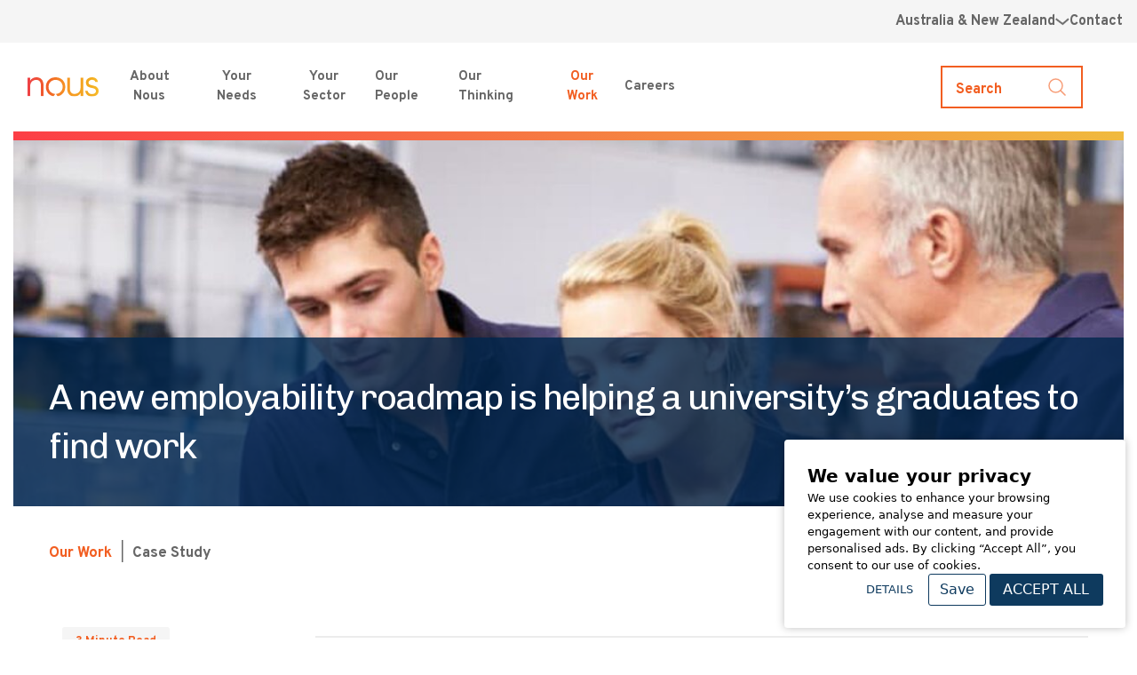

--- FILE ---
content_type: text/html; charset=UTF-8
request_url: https://nousgroup.com/case-studies/employability-roadmap-university-graduates/
body_size: 14154
content:
<!DOCTYPE html>
<html xmlns="http://www.w3.org/1999/xhtml" lang="en">
		
			
									
	<head>
	
		<script>
		(function (c, l, a, r, i, t, y) {
c[a] = c[a] || function () {
(c[a].q = c[a].q || []).push(arguments)
};
t = l.createElement(r);
t.async = 1;
t.src = "https://www.clarity.ms/tag/" + i;
y = l.getElementsByTagName(r)[0];
y.parentNode.insertBefore(t, y);
})(window, document, "clarity", "script", "q9lhhs5t0a");
	</script>

		<script>
		window.clarity('consentv2', {
analytics_Storage: "denied",
ad_Storage: "denied"
});
	</script>

	<!-- Google Tag Manager -->
		<!-- End Google Tag Manager -->
			
	<!-- Google tag (gtag.js) -->
		
			
	<meta name="viewport" content="width=device-width, initial-scale=1">
	<meta charset="utf-8">
		<title>
							Employability roadmap is helping a graduates to find work
			</title>
	<meta name="description" content="As it sought to rebound from the pandemic and adapt to labour market disruption, a university engaged Nous to help it reimagine its employability strategy.">
	<link rel="canonical" href="https://nousgroup.com/case-studies/employability-roadmap-university-graduates">
	<meta name="viewport" content="width=device-width, initial-scale=1.0">
	<link
	rel="icon" type="image/x-icon" href="https://nousgroup.com/assets/img/icons/favicon.png">

	<!-- Google Fonts -->
	<link rel="preconnect" href="https://fonts.googleapis.com">
	<link rel="preconnect" href="https://fonts.gstatic.com" crossorigin>
	<link
	href="https://fonts.googleapis.com/css2?family=Caveat:wght@600&family=Chivo:wght@200;300;400;500;700&family=Overpass:wght@300;400;600;700&display=swap" rel="stylesheet">

		<meta property="og:type" content="website">
			<meta property="og:title" content="Employability roadmap is helping a graduates to find work">
	
			<meta property="og:description" content="As it sought to rebound from the pandemic and adapt to labour market disruption, a university engaged Nous to help it reimagine its employability strategy.">
	
						<meta property="og:image" content="https://nousgroup.com/assets/img/article-hero-image/A-new-employability-roadmap-is-helping-a-universitys-graduates-to-find-work.png">
			<meta name="twitter:image" content="https://nousgroup.com/assets/img/article-hero-image/A-new-employability-roadmap-is-helping-a-universitys-graduates-to-find-work.png">
			
	<meta property='og:url' content=https://nousgroup.com/case-studies/employability-roadmap-university-graduates>

	
	<!-- Tailwind -->
	<link rel="stylesheet" type="text/css" href="https://nousgroup.com//assets/styles/tailwind.min.css?v5.4.7"> <link
	rel="stylesheet" type="text/css" href="https://nousgroup.com//assets/styles/main.min.css?v5.5.6">
	<!-- jQuery -->
	<script src="https://code.jquery.com/jquery-3.7.0.min.js" integrity="sha256-2Pmvv0kuTBOenSvLm6bvfBSSHrUJ+3A7x6P5Ebd07/g=" crossorigin="anonymous"></script>
		<script src="https://unpkg.com/htmx.org@1.9.10" integrity="sha384-D1Kt99CQMDuVetoL1lrYwg5t+9QdHe7NLX/SoJYkXDFfX37iInKRy5xLSi8nO7UC" crossorigin="anonymous"></script>

<link href="https://nousgroup.com/cpresources/86bd9f85/style.css?v=1761554696" rel="stylesheet"></head>

	<body
		class="body body--caseStudiesArticle">

		<!-- Google Tag Manager (noscript) -->
				<!-- End Google Tag Manager (noscript) -->

		<section id="elc-cookie-consent" class="elc-small">
    <form id="elc-cookie-consent-form" action="" data-url="https://nousgroup.com/index.php?p=actions/" data-refresh=true data-refreshTime=500 data-show="https://nousgroup.com/cookie-consent/show" method="post" accept-charset="UTF-8">

        <input type="hidden" name="action" value="cookie-consent/consent/update">
        <input type="hidden" name="site_id" value="1">

        
        <craft-csrf-input></craft-csrf-input>

        <header class="elc-header">
            <h3 class="elc-primary-heading">We value your privacy</h3>
            <p class="elc-header-description">We use cookies to enhance your browsing experience, analyse and measure your engagement with
our content, and provide personalised ads. By clicking “Accept All”, you consent to our use of
cookies.</p>
        </header>

        <div id="elc-cookie-consent-settings" class="elc-hide-when-small">
                            <div class="elc-cookie-group">
                    <div class="elc-row elc-cookie-headline">
                        <input type="checkbox" id="elc-checkbox-1" class="elc-cookie-checkbox" name="group-default-necessary" disabled="disabled" checked>
                        <label class="elc-cookie-name" for="elc-checkbox-1">Strictly necessary cookies <small>(Required)</small></label>
                    </div>
                    <div class="elc-row elc-cookie-description">
                        Strictly necessary cookies are essential to enable you to browse our website and use its features. These cookies keep your information secure while you use our website. We are not required to ask permission to use them.
                    </div>
                                            <div class="elc-cookie">
                            <div class="elc-cookie-field">
                                <strong>Name</strong>: CraftSessionId
                            </div>
                            <div class="elc-cookie-field">
                                <strong>Description</strong>: Craft relies on PHP sessions to maintain sessions across web requests. That is done via the PHP session cookie. Craft names that cookie “CraftSessionId” by default, but it can be renamed via the phpSessionId config setting. This cookie will expire as soon as the session expires.
                            </div>
                            <div class="elc-cookie-field">
                                <strong>Provider</strong>: this site
                            </div>
                            <div class="elc-cookie-field">
                                <strong>Expiry</strong>: Session
                            </div>
                        </div>
                                            <div class="elc-cookie">
                            <div class="elc-cookie-field">
                                <strong>Name</strong>: *_identity
                            </div>
                            <div class="elc-cookie-field">
                                <strong>Description</strong>: When you log into the Control Panel, you will get an authentication cookie used to maintain your authenticated state. The cookie name is prefixed with a long, randomly generated string, followed by _identity. The cookie only stores information necessary to maintain a secure, authenticated session and will only exist for as long as the user is authenticated in Craft.
                            </div>
                            <div class="elc-cookie-field">
                                <strong>Provider</strong>: this site
                            </div>
                            <div class="elc-cookie-field">
                                <strong>Expiry</strong>: Persistent
                            </div>
                        </div>
                                            <div class="elc-cookie">
                            <div class="elc-cookie-field">
                                <strong>Name</strong>: *_username
                            </div>
                            <div class="elc-cookie-field">
                                <strong>Description</strong>: If you check the &quot;Keep me logged in&quot; option during login, this cookie is used to remember the username for your next authentication.
                            </div>
                            <div class="elc-cookie-field">
                                <strong>Provider</strong>: this site
                            </div>
                            <div class="elc-cookie-field">
                                <strong>Expiry</strong>: Persistent
                            </div>
                        </div>
                                            <div class="elc-cookie">
                            <div class="elc-cookie-field">
                                <strong>Name</strong>: CRAFT_CSRF_TOKEN
                            </div>
                            <div class="elc-cookie-field">
                                <strong>Description</strong>: Protects us and you as a user against Cross-Site Request Forgery attacks.
                            </div>
                            <div class="elc-cookie-field">
                                <strong>Provider</strong>: this site
                            </div>
                            <div class="elc-cookie-field">
                                <strong>Expiry</strong>: Session
                            </div>
                        </div>
                                    </div>
                            <div class="elc-cookie-group">
                    <div class="elc-row elc-cookie-headline">
                        <input type="checkbox" id="elc-checkbox-2" class="elc-cookie-checkbox" name="group-analytics-statistics">
                        <label class="elc-cookie-name" for="elc-checkbox-2">Analytics cookies (optional)</label>
                    </div>
                    <div class="elc-row elc-cookie-description">
                        With your permission, we use the following analytics cookies to collect data about how you use our website. This information helps us to improve our service.
                    </div>
                                            <div class="elc-cookie">
                            <div class="elc-cookie-field">
                                <strong>Name</strong>: _gid
                            </div>
                            <div class="elc-cookie-field">
                                <strong>Description</strong>: Used to distinguish users.
                            </div>
                            <div class="elc-cookie-field">
                                <strong>Provider</strong>: Google
                            </div>
                            <div class="elc-cookie-field">
                                <strong>Expiry</strong>: 24 hours
                            </div>
                        </div>
                                            <div class="elc-cookie">
                            <div class="elc-cookie-field">
                                <strong>Name</strong>: _ga
                            </div>
                            <div class="elc-cookie-field">
                                <strong>Description</strong>: Distinguishes users on a domain
                            </div>
                            <div class="elc-cookie-field">
                                <strong>Provider</strong>: Google
                            </div>
                            <div class="elc-cookie-field">
                                <strong>Expiry</strong>: 2 years
                            </div>
                        </div>
                                            <div class="elc-cookie">
                            <div class="elc-cookie-field">
                                <strong>Name</strong>: _gat
                            </div>
                            <div class="elc-cookie-field">
                                <strong>Description</strong>: Limits the number of user requests
                            </div>
                            <div class="elc-cookie-field">
                                <strong>Provider</strong>: Google
                            </div>
                            <div class="elc-cookie-field">
                                <strong>Expiry</strong>: 1 minute
                            </div>
                        </div>
                                            <div class="elc-cookie">
                            <div class="elc-cookie-field">
                                <strong>Name</strong>: visitor_id&lt;accountid&gt;
                            </div>
                            <div class="elc-cookie-field">
                                <strong>Description</strong>: The visitor cookie includes a unique visitor ID to distinguish visitors.
                            </div>
                            <div class="elc-cookie-field">
                                <strong>Provider</strong>: Salesforce
                            </div>
                            <div class="elc-cookie-field">
                                <strong>Expiry</strong>: 1 year
                            </div>
                        </div>
                                            <div class="elc-cookie">
                            <div class="elc-cookie-field">
                                <strong>Name</strong>: pi_opt_in&lt;accountid&gt;
                            </div>
                            <div class="elc-cookie-field">
                                <strong>Description</strong>: This cookie tracks whether or not a visitor has opted in to tracking or not.
                            </div>
                            <div class="elc-cookie-field">
                                <strong>Provider</strong>: Salesforce
                            </div>
                            <div class="elc-cookie-field">
                                <strong>Expiry</strong>: 1 year
                            </div>
                        </div>
                                            <div class="elc-cookie">
                            <div class="elc-cookie-field">
                                <strong>Name</strong>: visitor_id&lt;accountid&gt;-hash
                            </div>
                            <div class="elc-cookie-field">
                                <strong>Description</strong>: This cookie is a security measure to make sure that a malicious user can’t fake a visitor and access corresponding prospect information.
                            </div>
                            <div class="elc-cookie-field">
                                <strong>Provider</strong>: Salesforce
                            </div>
                            <div class="elc-cookie-field">
                                <strong>Expiry</strong>: 1 year
                            </div>
                        </div>
                                            <div class="elc-cookie">
                            <div class="elc-cookie-field">
                                <strong>Name</strong>: lpv&lt;accountid&gt;
                            </div>
                            <div class="elc-cookie-field">
                                <strong>Description</strong>: This LPV cookie is set to keep us from tracking multiple page views on a single asset over a 30-minute session.
                            </div>
                            <div class="elc-cookie-field">
                                <strong>Provider</strong>: Salesforce
                            </div>
                            <div class="elc-cookie-field">
                                <strong>Expiry</strong>: 1 year
                            </div>
                        </div>
                                            <div class="elc-cookie">
                            <div class="elc-cookie-field">
                                <strong>Name</strong>: pardot
                            </div>
                            <div class="elc-cookie-field">
                                <strong>Description</strong>: The cookie denotes an active session and isn’t used for tracking.
                            </div>
                            <div class="elc-cookie-field">
                                <strong>Provider</strong>: Salesforce
                            </div>
                            <div class="elc-cookie-field">
                                <strong>Expiry</strong>: 1 year
                            </div>
                        </div>
                                            <div class="elc-cookie">
                            <div class="elc-cookie-field">
                                <strong>Name</strong>: bcookie
                            </div>
                            <div class="elc-cookie-field">
                                <strong>Description</strong>: Used for tracking the use of embedded services.	
                            </div>
                            <div class="elc-cookie-field">
                                <strong>Provider</strong>: LinkedIn
                            </div>
                            <div class="elc-cookie-field">
                                <strong>Expiry</strong>: 2 years
                            </div>
                        </div>
                                            <div class="elc-cookie">
                            <div class="elc-cookie-field">
                                <strong>Name</strong>: lang
                            </div>
                            <div class="elc-cookie-field">
                                <strong>Description</strong>: Used to remember your selected language preference during your time on the site. Expires at the end of your session.	
                            </div>
                            <div class="elc-cookie-field">
                                <strong>Provider</strong>: LinkedIn
                            </div>
                            <div class="elc-cookie-field">
                                <strong>Expiry</strong>: Expires at the end of session
                            </div>
                        </div>
                                            <div class="elc-cookie">
                            <div class="elc-cookie-field">
                                <strong>Name</strong>: _clck
                            </div>
                            <div class="elc-cookie-field">
                                <strong>Description</strong>: Used to collect information about how visitors use our website, such as the number of visitors, where visitors have come from, and the pages visited in an anonymous form.
                            </div>
                            <div class="elc-cookie-field">
                                <strong>Provider</strong>: Microsoft Clarity
                            </div>
                            <div class="elc-cookie-field">
                                <strong>Expiry</strong>: 13 months
                            </div>
                        </div>
                                            <div class="elc-cookie">
                            <div class="elc-cookie-field">
                                <strong>Name</strong>: _clsk
                            </div>
                            <div class="elc-cookie-field">
                                <strong>Description</strong>: Used to store and combine statistical data about how a visitor uses our website in a single session recording so we understand the visitor’s entire journey for the visit.
                            </div>
                            <div class="elc-cookie-field">
                                <strong>Provider</strong>: Microsoft Clarity
                            </div>
                            <div class="elc-cookie-field">
                                <strong>Expiry</strong>: 1 day
                            </div>
                        </div>
                                            <div class="elc-cookie">
                            <div class="elc-cookie-field">
                                <strong>Name</strong>: CLID
                            </div>
                            <div class="elc-cookie-field">
                                <strong>Description</strong>: Used to store information about how visitors interact with our website. The cookie contributes to an analysis report. The data collection includes the number of visitors, where they visit our website from, and the pages visited on our websites.
                            </div>
                            <div class="elc-cookie-field">
                                <strong>Provider</strong>: Microsoft Clarity
                            </div>
                            <div class="elc-cookie-field">
                                <strong>Expiry</strong>: 13 months
                            </div>
                        </div>
                                    </div>
                            <div class="elc-cookie-group">
                    <div class="elc-row elc-cookie-headline">
                        <input type="checkbox" id="elc-checkbox-3" class="elc-cookie-checkbox" name="group-functional-cookies">
                        <label class="elc-cookie-name" for="elc-checkbox-3">Functional cookies (optional)</label>
                    </div>
                    <div class="elc-row elc-cookie-description">
                        With your permission, these cookies allow our website to remember your browsing choices and preferences.
                    </div>
                                            <div class="elc-cookie">
                            <div class="elc-cookie-field">
                                <strong>Name</strong>: userRegion
                            </div>
                            <div class="elc-cookie-field">
                                <strong>Description</strong>: Stores what country the current user is located in. This is to display content specific for that country.
                            </div>
                            <div class="elc-cookie-field">
                                <strong>Provider</strong>: this site
                            </div>
                            <div class="elc-cookie-field">
                                <strong>Expiry</strong>: Persistent
                            </div>
                        </div>
                                            <div class="elc-cookie">
                            <div class="elc-cookie-field">
                                <strong>Name</strong>: selectedRegion
                            </div>
                            <div class="elc-cookie-field">
                                <strong>Description</strong>: Stores what country the current user has selected from the navigation dropdown option. This is to display content specific for that country.
                            </div>
                            <div class="elc-cookie-field">
                                <strong>Provider</strong>: this site
                            </div>
                            <div class="elc-cookie-field">
                                <strong>Expiry</strong>: Persistent
                            </div>
                        </div>
                                    </div>
                            <div class="elc-cookie-group">
                    <div class="elc-row elc-cookie-headline">
                        <input type="checkbox" id="elc-checkbox-4" class="elc-cookie-checkbox" name="group-advertising-cookies">
                        <label class="elc-cookie-name" for="elc-checkbox-4">Advertising cookies (optional)</label>
                    </div>
                    <div class="elc-row elc-cookie-description">
                        With your permission, these cookies are used to track users’ browsing behaviour and interests. They are used by advertisers to deliver personalised ads and measure the effectiveness of advertising campaigns.
                    </div>
                                            <div class="elc-cookie">
                            <div class="elc-cookie-field">
                                <strong>Name</strong>: lidc
                            </div>
                            <div class="elc-cookie-field">
                                <strong>Description</strong>: Used for tracking the use of embedded services.	
                            </div>
                            <div class="elc-cookie-field">
                                <strong>Provider</strong>: LinkedIn
                            </div>
                            <div class="elc-cookie-field">
                                <strong>Expiry</strong>: 24 hours
                            </div>
                        </div>
                                            <div class="elc-cookie">
                            <div class="elc-cookie-field">
                                <strong>Name</strong>: UserMatchHistory
                            </div>
                            <div class="elc-cookie-field">
                                <strong>Description</strong>: Used to identity you as a new or returning visitor	
                            </div>
                            <div class="elc-cookie-field">
                                <strong>Provider</strong>: LinkedIn
                            </div>
                            <div class="elc-cookie-field">
                                <strong>Expiry</strong>: 1 month
                            </div>
                        </div>
                                            <div class="elc-cookie">
                            <div class="elc-cookie-field">
                                <strong>Name</strong>: BizoID
                            </div>
                            <div class="elc-cookie-field">
                                <strong>Description</strong>: Used to create a temporary identifier.	
                            </div>
                            <div class="elc-cookie-field">
                                <strong>Provider</strong>: LinkedIn
                            </div>
                            <div class="elc-cookie-field">
                                <strong>Expiry</strong>: 1 month
                            </div>
                        </div>
                                    </div>
                    </div>

        <div class="button-container">
            <a href="#" id="elc-detail-link" class="elc-text-link">Details</a>
            <a href="#" id="elc-hide-detail-link" class="elc-text-link">Hide Details</a>

            <button id="elc-save-link" class="elc-secondary-button-link" type="submit">Save</button>
                            <button id="elc-accept-link" class="elc-secondary-button-link" type="submit">Save</button>
                <button id="elc-accept-all-link" class="elc-button-link" type="submit">Accept All</button>
                    </div>

    </form>
</section>
<div id="elc-cookie-tab" class="elc-hidden">
    <a href="#" id="elc-tab-link">COOKIES</a>
</div>

		<header>
			

<div class="navigation-utility-bar w-full bg-greyLight text-base font-bold font-overpass">
	<div class="container mx-auto px-4">
		<div class="flex items-center justify-end gap-6">
			<div class="relative group">
				<button class="py-3 inline-flex items-center gap-2 text-greyMid focus:outline-none focus-visible:ring-2 focus-visible:ring-orange-500 focus-visible:ring-offset-2 focus-visible:ring-offset-gray-50" aria-label="Region selector menu">
					<span>						Australia &amp; New Zealand
</span>
					<img src="https://nousgroup.com/assets/img/icons/down-caret.png" alt="">
				</button>
				<div class="absolute right-0 z-20 hidden min-w-[250px] border border-gray-200 bg-white py-2 group-hover:block focus-within:block" role="menu" aria-label="Region selection">
					<ul class="space-y-1">
						
													<li>
								<button data-region="NA" class="region-selector block w-full px-4 py-2 text-left text-greyMid hover:bg-gray-50 focus:bg-gray-50" role="menuitem">
									North America
								</button>
							</li>
																			<li>
								<button data-region="UKEU" class="region-selector block w-full px-4 py-2 text-left text-greyMid hover:bg-gray-50 focus:bg-gray-50" role="menuitem">
									UK &amp; Europe
								</button>
							</li>
											</ul>
				</div>
			</div>

			<a class="hidden lg:inline text-greyMid focus:outline-none focus-visible:ring-2 focus-visible:ring-orange-500 focus-visible:ring-offset-2 focus-visible:ring-offset-gray-50" href="https://nousgroup.com/contact-us">
				Contact
			</a>
		</div>
	</div>
</div>

<nav class="desktop-navigation">
	<div class="desktop-navigation__container container px-0 xl:px-4">
		<div class="desktop-navigation__inner">
			<div class="desktop-navigation__logo">
				<a href="https://nousgroup.com/">
					<img src="https://nousgroup.com/assets/img/logos/nousgroup-logo.svg" alt="Nous Group Logo">
				</a>
			</div>
			<div class="desktop-navigation__primary-nav-wrapper">
				<ul class="desktop-navigation__primary-nav">
																																																																																																																																																																																																																																																																																																																																																																																																																							<li class="desktop-navigation__nav-list-item desktop-navigation__has-dropdown">
									<button class="desktop-navigation__nav-link desktop-navigation__nav-link--item-label--aboutNous" aria-label="About Nous menu">
										About Nous
									</button>
									<div class="desktop-navigation__dropdown-nav" role="menu" aria-label="About Nous submenu">
										<div class="desktop-navigation__mega-menu">
											<img src="https://nousgroup.com//assets/img/decorative-images/navigation-murmuration-tr.webp" alt="" class="desktop-navigation__top-right-murmuration">
											<img src="https://nousgroup.com//assets/img/decorative-images/navigation-murmuration-bl.webp" alt="" class="desktop-navigation__bottom-left-murmuration">
											<div class="container">
												<div class="desktop-navigation__dropdown-nav-inner">
													<div class="desktop-navigation__dropdown-nav-wrapper">
														<ul class="desktop-navigation__sub-nav-items ">
																																																																		<li>
																			<a class="desktop-navigation__dropdown-nav-link" href="https://nousgroup.com/about-nous/why-nous" role="menuitem">
																																									Why Nous
																																							</a>
																		</li>
																																																																																																			<li>
																			<a class="desktop-navigation__dropdown-nav-link" href="https://nousgroup.com/about-nous/our-purpose-and-story" role="menuitem">
																																									Our Purpose &amp; Story
																																							</a>
																		</li>
																																																																																																			<li>
																			<a class="desktop-navigation__dropdown-nav-link" href="https://nousgroup.com/news-media" role="menuitem">
																																									News &amp; Media
																																							</a>
																		</li>
																																																																															<li class="desktop-navigation__dropdown-nav-link desktop-navigation__dropdown-nav-link--has-tertiary-links" tabindex="0" role="menuitem" aria-haspopup="true" aria-label="Our Commitments submenu">
																	Our Commitments
																	<ul class="desktop-navigation__tertiary-nav-wrapper" role="menu">
																																																									<li>
																					<a class="desktop-navigation__dropdown-nav-link" href="https://nousgroup.com/about-nous/our-commitments/community-partnership-scheme" role="menuitem">
																						Community Partnership Scheme
																					</a>
																				</li>
																																																																												<li>
																					<a class="desktop-navigation__dropdown-nav-link" href="https://nousgroup.com/about-nous/our-commitments/equity-diversity-inclusion" role="menuitem">
																						Equity, Diversity &amp; Inclusion
																					</a>
																				</li>
																																																																												<li>
																					<a class="desktop-navigation__dropdown-nav-link" href="https://nousgroup.com/about-nous/our-commitments/leadership-governance-standards" role="menuitem">
																						Leadership, Governance and Standards
																					</a>
																				</li>
																																																																												<li>
																					<a class="desktop-navigation__dropdown-nav-link" href="https://nousgroup.com/about-nous/our-commitments/net-zero" role="menuitem">
																						Net Zero
																					</a>
																				</li>
																																																																																																																	<li>
																					<a class="desktop-navigation__dropdown-nav-link" href="https://nousgroup.com/about-nous/our-commitments/reconciliation" role="menuitem">
																						Reconciliation
																					</a>
																				</li>
																																																																												<li>
																					<a class="desktop-navigation__dropdown-nav-link" href="https://nousgroup.com/about-nous/our-commitments/responsible-ai" role="menuitem">
																						Responsible AI
																					</a>
																				</li>
																																																						</ul>
																</li>
																													</ul>
																											</div>
												</div>
											</div>
										</div>
									</div>
								</li>
																																			<li class="desktop-navigation__nav-list-item desktop-navigation__has-dropdown">
									<button class="desktop-navigation__nav-link desktop-navigation__nav-link--item-label--yourNeeds" aria-label="Your Needs menu">
										Your Needs
									</button>
									<div class="desktop-navigation__dropdown-nav" role="menu" aria-label="Your Needs submenu">
										<div class="desktop-navigation__mega-menu">
											<img src="https://nousgroup.com//assets/img/decorative-images/navigation-murmuration-tr.webp" alt="" class="desktop-navigation__top-right-murmuration">
											<img src="https://nousgroup.com//assets/img/decorative-images/navigation-murmuration-bl.webp" alt="" class="desktop-navigation__bottom-left-murmuration">
											<div class="container">
												<div class="desktop-navigation__dropdown-nav-inner">
													<div class="desktop-navigation__dropdown-nav-wrapper">
														<ul class="desktop-navigation__sub-nav-items  desktop-navigation__sub-nav-items--two-columns ">
																																																																		<li>
																			<a class="desktop-navigation__dropdown-nav-link" href="https://nousgroup.com/capabilities/strategy" role="menuitem">
																																									Strategy
																																							</a>
																		</li>
																																																																																																			<li>
																			<a class="desktop-navigation__dropdown-nav-link" href="https://nousgroup.com/capabilities/public-policy" role="menuitem">
																																									Public Policy
																																							</a>
																		</li>
																																																																																																			<li>
																			<a class="desktop-navigation__dropdown-nav-link" href="https://nousgroup.com/capabilities/regulation" role="menuitem">
																																									Regulation
																																							</a>
																		</li>
																																																																																																			<li>
																			<a class="desktop-navigation__dropdown-nav-link" href="https://nousgroup.com/capabilities/economics" role="menuitem">
																																									Economics
																																							</a>
																		</li>
																																																																																																			<li>
																			<a class="desktop-navigation__dropdown-nav-link" href="https://nousgroup.com/capabilities/evaluation" role="menuitem">
																																									Evaluation
																																							</a>
																		</li>
																																																																																																			<li>
																			<a class="desktop-navigation__dropdown-nav-link" href="https://nousgroup.com/capabilities/first-nations" role="menuitem">
																																									First Nations
																																							</a>
																		</li>
																																																																																																			<li>
																			<a class="desktop-navigation__dropdown-nav-link" href="https://nousgroup.com/capabilities/transformation-implementation" role="menuitem">
																																									Transformation &amp; Implementation
																																							</a>
																		</li>
																																																																																																			<li>
																			<a class="desktop-navigation__dropdown-nav-link" href="https://nousgroup.com/capabilities/organisational-performance" role="menuitem">
																																									Organisational Performance
																																							</a>
																		</li>
																																																																																																			<li>
																			<a class="desktop-navigation__dropdown-nav-link" href="https://nousgroup.com/capabilities/leadership-capability" role="menuitem">
																																									Leadership &amp; Capability
																																							</a>
																		</li>
																																																																																																			<li>
																			<a class="desktop-navigation__dropdown-nav-link" href="https://nousgroup.com/capabilities/data-analytics" role="menuitem">
																																									Data &amp; Analytics
																																							</a>
																		</li>
																																																																																																			<li>
																			<a class="desktop-navigation__dropdown-nav-link" href="https://nousgroup.com/capabilities/digital-ai" role="menuitem">
																																									Digital &amp; AI
																																							</a>
																		</li>
																																																																																																			<li>
																			<a class="desktop-navigation__dropdown-nav-link" href="https://nousgroup.com/capabilities/design" role="menuitem">
																																									Design
																																							</a>
																		</li>
																																																																													</ul>
																													<div class="desktop-navigation__featured-insights-wrapper">
																<div>
																	<h3 class="desktop-navigation__dropdown-nav-subheading">
																		Featured
																	</h3>
																</div>
																																																	<div class="desktop-navigation__feature desktop-navigation__feature">
																		<h4 class="desktop-navigation__feature-headline">
																			World leading higher education benchmarking
																		</h4>
																		<a class="desktop-navigation__feature-link" href=https://www.nousdatainsights.com target="_blank" role="menuitem">
																			Explore
																		</a>
																	</div>
																																																																			<div class="desktop-navigation__feature">
																			<h4 class="desktop-navigation__feature-headline">
																				
				
				
			AI is changing the way we work - let us help you unlock its value
	
																			</h4>
																			<a class="desktop-navigation__feature-link" href=https://nousgroup.com/capabilities/artificial-intelligence target="_blank" role="menuitem">
																				Explore
																			</a>
																		</div>
																																	
																																
																																
															</div>
																											</div>
												</div>
											</div>
										</div>
									</div>
								</li>
																																			<li class="desktop-navigation__nav-list-item desktop-navigation__has-dropdown">
									<button class="desktop-navigation__nav-link desktop-navigation__nav-link--item-label--yourSector" aria-label="Your Sector menu">
										Your Sector
									</button>
									<div class="desktop-navigation__dropdown-nav" role="menu" aria-label="Your Sector submenu">
										<div class="desktop-navigation__mega-menu">
											<img src="https://nousgroup.com//assets/img/decorative-images/navigation-murmuration-tr.webp" alt="" class="desktop-navigation__top-right-murmuration">
											<img src="https://nousgroup.com//assets/img/decorative-images/navigation-murmuration-bl.webp" alt="" class="desktop-navigation__bottom-left-murmuration">
											<div class="container">
												<div class="desktop-navigation__dropdown-nav-inner">
													<div class="desktop-navigation__dropdown-nav-wrapper">
														<ul class="desktop-navigation__sub-nav-items  desktop-navigation__sub-nav-items--two-columns ">
																																																																		<li>
																			<a class="desktop-navigation__dropdown-nav-link" href="https://nousgroup.com/sectors/defence-security" role="menuitem">
																																									Defence &amp; Security
																																							</a>
																		</li>
																																																																																																			<li>
																			<a class="desktop-navigation__dropdown-nav-link" href="https://nousgroup.com/sectors/education" role="menuitem">
																																									Education
																																							</a>
																		</li>
																																																																																																			<li>
																			<a class="desktop-navigation__dropdown-nav-link" href="https://nousgroup.com/sectors/energy-decarbonisation" role="menuitem">
																																									Energy &amp; Decarbonisation
																																							</a>
																		</li>
																																																																																																			<li>
																			<a class="desktop-navigation__dropdown-nav-link" href="https://nousgroup.com/sectors/environment-agriculture" role="menuitem">
																																									Environment &amp; Agriculture
																																							</a>
																		</li>
																																																																																																			<li>
																			<a class="desktop-navigation__dropdown-nav-link" href="https://nousgroup.com/sectors/financial-services" role="menuitem">
																																									Financial Services
																																							</a>
																		</li>
																																																																																																			<li>
																			<a class="desktop-navigation__dropdown-nav-link" href="https://nousgroup.com/sectors/government" role="menuitem">
																																									Government
																																							</a>
																		</li>
																																																																																																																																																																			<li>
																			<a class="desktop-navigation__dropdown-nav-link" href="https://nousgroup.com/sectors/health-ageing" role="menuitem">
																																									Health &amp; Ageing
																																							</a>
																		</li>
																																																																																																			<li>
																			<a class="desktop-navigation__dropdown-nav-link" href="https://nousgroup.com/sectors/human-services" role="menuitem">
																																									Human Services
																																							</a>
																		</li>
																																																																																																			<li>
																			<a class="desktop-navigation__dropdown-nav-link" href="https://nousgroup.com/sectors/justice-emergency-management" role="menuitem">
																																									Justice &amp; Emergency Management
																																							</a>
																		</li>
																																																																																																			<li>
																			<a class="desktop-navigation__dropdown-nav-link" href="https://nousgroup.com/sectors/planning-precincts" role="menuitem">
																																									Planning &amp; Precincts
																																							</a>
																		</li>
																																																																																																																																																																																																																																			<li>
																			<a class="desktop-navigation__dropdown-nav-link" href="https://nousgroup.com/sectors/transport-infrastructure" role="menuitem">
																																									Transport &amp; Infrastructure
																																							</a>
																		</li>
																																																																																																			<li>
																			<a class="desktop-navigation__dropdown-nav-link" href="https://nousgroup.com/sectors/mining-resources" role="menuitem">
																																									Mining &amp; Resources 
																																							</a>
																		</li>
																																																																													</ul>
																													<div class="desktop-navigation__featured-insights-wrapper">
																<div>
																	<h3 class="desktop-navigation__dropdown-nav-subheading">
																		Featured
																	</h3>
																</div>
																																																	<div class="desktop-navigation__feature desktop-navigation__feature">
																		<h4 class="desktop-navigation__feature-headline">
																			Towards a sustainable disability services sector report
																		</h4>
																		<a class="desktop-navigation__feature-link" href=https://go.nousgroup.com/Towards-a-sustainable-disability-services-sector target="_blank" role="menuitem">
																			Explore
																		</a>
																	</div>
																																																																			<div class="desktop-navigation__feature">
																			<h4 class="desktop-navigation__feature-headline">
																				
				
				
			Shaping the future of digital health
	
																			</h4>
																			<a class="desktop-navigation__feature-link" href=https://nousgroup.com/sectors/digital-health target="_blank" role="menuitem">
																				Explore
																			</a>
																		</div>
																																	
																																
																																
															</div>
																											</div>
												</div>
											</div>
										</div>
									</div>
								</li>
																												<li class="desktop-navigation__nav-list-item">
									<a class="desktop-navigation__nav-link desktop-navigation__nav-link--people" href="https://nousgroup.com/people">
										Our People
									</a>
								</li>
																																			<li class="desktop-navigation__nav-list-item">
									<a class="desktop-navigation__nav-link desktop-navigation__nav-link--insights" href="https://nousgroup.com/insights">
										Our Thinking
									</a>
								</li>
																																										<li class="desktop-navigation__nav-list-item desktop-navigation__has-dropdown">
									<button class="desktop-navigation__nav-link desktop-navigation__nav-link--item-label--ourWork" aria-label="Our Work menu">
										Our Work
									</button>
									<div class="desktop-navigation__dropdown-nav" role="menu" aria-label="Our Work submenu">
										<div class="desktop-navigation__mega-menu">
											<img src="https://nousgroup.com//assets/img/decorative-images/navigation-murmuration-tr.webp" alt="" class="desktop-navigation__top-right-murmuration">
											<img src="https://nousgroup.com//assets/img/decorative-images/navigation-murmuration-bl.webp" alt="" class="desktop-navigation__bottom-left-murmuration">
											<div class="container">
												<div class="desktop-navigation__dropdown-nav-inner">
													<div class="desktop-navigation__dropdown-nav-wrapper">
														<ul class="desktop-navigation__sub-nav-items ">
																																																																		<li>
																			<a class="desktop-navigation__dropdown-nav-link" href="https://nousgroup.com/case-studies" role="menuitem">
																																									Case Studies
																																							</a>
																		</li>
																																																																																																			<li>
																			<a class="desktop-navigation__dropdown-nav-link" href="https://nousgroup.com/publicly-available-reports" role="menuitem">
																																									Publicly Available Reports
																																							</a>
																		</li>
																																																																													</ul>
																											</div>
												</div>
											</div>
										</div>
									</div>
								</li>
																																			<li class="desktop-navigation__nav-list-item desktop-navigation__has-dropdown">
									<button class="desktop-navigation__nav-link desktop-navigation__nav-link--item-label--careers" aria-label="Careers menu">
										Careers
									</button>
									<div class="desktop-navigation__dropdown-nav" role="menu" aria-label="Careers submenu">
										<div class="desktop-navigation__mega-menu">
											<img src="https://nousgroup.com//assets/img/decorative-images/navigation-murmuration-tr.webp" alt="" class="desktop-navigation__top-right-murmuration">
											<img src="https://nousgroup.com//assets/img/decorative-images/navigation-murmuration-bl.webp" alt="" class="desktop-navigation__bottom-left-murmuration">
											<div class="container">
												<div class="desktop-navigation__dropdown-nav-inner">
													<div class="desktop-navigation__dropdown-nav-wrapper">
														<ul class="desktop-navigation__sub-nav-items ">
																																																																		<li>
																			<a class="desktop-navigation__dropdown-nav-link" href="https://nousgroup.com/careers" role="menuitem">
																																									Careers at Nous
																																							</a>
																		</li>
																																																																																																			<li>
																			<a class="desktop-navigation__dropdown-nav-link" href="https://nousgroup.com/careers/join-nous-group" role="menuitem">
																																									Why Join Nous Group
																																							</a>
																		</li>
																																																																																																			<li>
																			<a class="desktop-navigation__dropdown-nav-link" href="https://nousgroup.com/careers/growth-opportunity" role="menuitem">
																																									Growth &amp; Opportunity
																																							</a>
																		</li>
																																																																																																			<li>
																			<a class="desktop-navigation__dropdown-nav-link" href="https://nousgroup.com/careers/available-roles" role="menuitem">
																																									Available Roles
																																							</a>
																		</li>
																																																																													</ul>
																											</div>
												</div>
											</div>
										</div>
									</div>
								</li>
																						</ul>
			</div>
			<div class="desktop-navigation__secondary-nav-wrapper">
				<div class="desktop-navigation__search-wrapper">
					<button class="desktop-navigation__search-btn" aria-label="Toggle search" aria-expanded="false" aria-controls="search-bar">
						<span class="desktop-navigation__search-btn-text">Search</span>
						<img src="https://nousgroup.com/assets/img/icons/search-orange.svg" alt="" class="desktop-navigation__search-icon--orange">
						<img src="https://nousgroup.com/assets/img/icons/search-white.svg" alt="" class="desktop-navigation__search-icon--white">
					</button>
				</div>
			</div>
		</div>
	</div>
</nav>
			<nav class="mobile-navigation">
	<div class="container">
		<div class="mobile-navigation__header">
			<div class="mobile-navigation__hamburger-wrapper">
				<button class="mobile-navigation__hamburger">
					<span class="mobile-navigation__toggle-bar mobile-navigation__toggle-bar--top"></span>
					<span class="mobile-navigation__toggle-bar mobile-navigation__toggle-bar--bottom"></span>
				</button>
			</div>
			<div class="mobile-navigation__logo-wrapper">
				<div class="mobile-navigation__logo-inner">
					<a href="https://nousgroup.com/" class="mobile-navigation__logo-link">
						<img src="https://nousgroup.com/assets/img/logos/nousgroup-logo.svg" alt="Nous Group Logo">
					</a>
				</div>
			</div>
			<div>
				<button class="mobile-navigation__search-btn">
					<img
					src="https://nousgroup.com/assets/img/icons/search-white.svg" alt="" class="mobile-navigation__search-icon--white">
								</button>
			</div>
		</div>
	</div>
	<div class="mobile-navigation__nav-wrapper">
		<div class="container">
			<ul class="mobile-navigation__primary-nav">
																																																																																																																																																																																																																																																																																																																																														<li class="mobile-navigation__nav-list-item mobile-navigation__has-dropdown">
								<button class="mobile-navigation__nav-link mobile-navigation__nav-link--has-dropdown mobile-navigation__nav-link--item-label">
									About Nous
								</button>
								<div class="mobile-navigation__dropdown-nav">
									<div class="mobile-navigation__dropdown-nav-inner">
										<div class="mobile-navigation__dropdown-nav-wrapper">
											<ul class="mobile-navigation__sub-nav-items">
																																																						<li>
																<a class="mobile-navigation__dropdown-nav-link" href="https://nousgroup.com/about-nous/why-nous">
																																			Why Nous
																																	</a>
															</li>
																																																																																	<li>
																<a class="mobile-navigation__dropdown-nav-link" href="https://nousgroup.com/about-nous/our-purpose-and-story">
																																			Our Purpose &amp; Story
																																	</a>
															</li>
																																																																																	<li>
																<a class="mobile-navigation__dropdown-nav-link" href="https://nousgroup.com/news-media">
																																			News &amp; Media
																																	</a>
															</li>
																																																																<li class="mobile-navigation__dropdown-nav-link mobile-navigation__dropdown-nav-link--has-tertiary-links">
														<ul class="mobile-navigation__tertiary-nav-wrapper">
																																																<li>
																		<a class="mobile-navigation__dropdown-nav-link" href="https://nousgroup.com/about-nous/our-commitments/community-partnership-scheme">
																			Community Partnership Scheme
																		</a>
																	</li>
																																																																<li>
																		<a class="mobile-navigation__dropdown-nav-link" href="https://nousgroup.com/about-nous/our-commitments/equity-diversity-inclusion">
																			Equity, Diversity &amp; Inclusion
																		</a>
																	</li>
																																																																<li>
																		<a class="mobile-navigation__dropdown-nav-link" href="https://nousgroup.com/about-nous/our-commitments/leadership-governance-standards">
																			Leadership, Governance and Standards
																		</a>
																	</li>
																																																																<li>
																		<a class="mobile-navigation__dropdown-nav-link" href="https://nousgroup.com/about-nous/our-commitments/net-zero">
																			Net Zero
																		</a>
																	</li>
																																																																																															<li>
																		<a class="mobile-navigation__dropdown-nav-link" href="https://nousgroup.com/about-nous/our-commitments/reconciliation">
																			Reconciliation
																		</a>
																	</li>
																																																																<li>
																		<a class="mobile-navigation__dropdown-nav-link" href="https://nousgroup.com/about-nous/our-commitments/responsible-ai">
																			Responsible AI
																		</a>
																	</li>
																																													</ul>
													</li>
																							</ul>
										</div>
									</div>
								</div>
							</li>
																														<li class="mobile-navigation__nav-list-item mobile-navigation__has-dropdown">
								<button class="mobile-navigation__nav-link mobile-navigation__nav-link--has-dropdown mobile-navigation__nav-link--item-label">
									Your Needs
								</button>
								<div class="mobile-navigation__dropdown-nav">
									<div class="mobile-navigation__dropdown-nav-inner">
										<div class="mobile-navigation__dropdown-nav-wrapper">
											<ul class="mobile-navigation__sub-nav-items">
																																																						<li>
																<a class="mobile-navigation__dropdown-nav-link" href="https://nousgroup.com/capabilities/strategy">
																																			Strategy
																																	</a>
															</li>
																																																																																	<li>
																<a class="mobile-navigation__dropdown-nav-link" href="https://nousgroup.com/capabilities/public-policy">
																																			Public Policy
																																	</a>
															</li>
																																																																																	<li>
																<a class="mobile-navigation__dropdown-nav-link" href="https://nousgroup.com/capabilities/regulation">
																																			Regulation
																																	</a>
															</li>
																																																																																	<li>
																<a class="mobile-navigation__dropdown-nav-link" href="https://nousgroup.com/capabilities/economics">
																																			Economics
																																	</a>
															</li>
																																																																																	<li>
																<a class="mobile-navigation__dropdown-nav-link" href="https://nousgroup.com/capabilities/evaluation">
																																			Evaluation
																																	</a>
															</li>
																																																																																	<li>
																<a class="mobile-navigation__dropdown-nav-link" href="https://nousgroup.com/capabilities/first-nations">
																																			First Nations
																																	</a>
															</li>
																																																																																	<li>
																<a class="mobile-navigation__dropdown-nav-link" href="https://nousgroup.com/capabilities/transformation-implementation">
																																			Transformation &amp; Implementation
																																	</a>
															</li>
																																																																																	<li>
																<a class="mobile-navigation__dropdown-nav-link" href="https://nousgroup.com/capabilities/organisational-performance">
																																			Organisational Performance
																																	</a>
															</li>
																																																																																	<li>
																<a class="mobile-navigation__dropdown-nav-link" href="https://nousgroup.com/capabilities/leadership-capability">
																																			Leadership &amp; Capability
																																	</a>
															</li>
																																																																																	<li>
																<a class="mobile-navigation__dropdown-nav-link" href="https://nousgroup.com/capabilities/data-analytics">
																																			Data &amp; Analytics
																																	</a>
															</li>
																																																																																	<li>
																<a class="mobile-navigation__dropdown-nav-link" href="https://nousgroup.com/capabilities/digital-ai">
																																			Digital &amp; AI
																																	</a>
															</li>
																																																																																	<li>
																<a class="mobile-navigation__dropdown-nav-link" href="https://nousgroup.com/capabilities/design">
																																			Design
																																	</a>
															</li>
																																																														</ul>
										</div>
									</div>
								</div>
							</li>
																														<li class="mobile-navigation__nav-list-item mobile-navigation__has-dropdown">
								<button class="mobile-navigation__nav-link mobile-navigation__nav-link--has-dropdown mobile-navigation__nav-link--item-label">
									Your Sector
								</button>
								<div class="mobile-navigation__dropdown-nav">
									<div class="mobile-navigation__dropdown-nav-inner">
										<div class="mobile-navigation__dropdown-nav-wrapper">
											<ul class="mobile-navigation__sub-nav-items">
																																																						<li>
																<a class="mobile-navigation__dropdown-nav-link" href="https://nousgroup.com/sectors/defence-security">
																																			Defence &amp; Security
																																	</a>
															</li>
																																																																																	<li>
																<a class="mobile-navigation__dropdown-nav-link" href="https://nousgroup.com/sectors/education">
																																			Education
																																	</a>
															</li>
																																																																																	<li>
																<a class="mobile-navigation__dropdown-nav-link" href="https://nousgroup.com/sectors/energy-decarbonisation">
																																			Energy &amp; Decarbonisation
																																	</a>
															</li>
																																																																																	<li>
																<a class="mobile-navigation__dropdown-nav-link" href="https://nousgroup.com/sectors/environment-agriculture">
																																			Environment &amp; Agriculture
																																	</a>
															</li>
																																																																																	<li>
																<a class="mobile-navigation__dropdown-nav-link" href="https://nousgroup.com/sectors/financial-services">
																																			Financial Services
																																	</a>
															</li>
																																																																																	<li>
																<a class="mobile-navigation__dropdown-nav-link" href="https://nousgroup.com/sectors/government">
																																			Government
																																	</a>
															</li>
																																																																																																																																					<li>
																<a class="mobile-navigation__dropdown-nav-link" href="https://nousgroup.com/sectors/health-ageing">
																																			Health &amp; Ageing
																																	</a>
															</li>
																																																																																	<li>
																<a class="mobile-navigation__dropdown-nav-link" href="https://nousgroup.com/sectors/human-services">
																																			Human Services
																																	</a>
															</li>
																																																																																	<li>
																<a class="mobile-navigation__dropdown-nav-link" href="https://nousgroup.com/sectors/justice-emergency-management">
																																			Justice &amp; Emergency Management
																																	</a>
															</li>
																																																																																	<li>
																<a class="mobile-navigation__dropdown-nav-link" href="https://nousgroup.com/sectors/planning-precincts">
																																			Planning &amp; Precincts
																																	</a>
															</li>
																																																																																																																																																																																									<li>
																<a class="mobile-navigation__dropdown-nav-link" href="https://nousgroup.com/sectors/transport-infrastructure">
																																			Transport &amp; Infrastructure
																																	</a>
															</li>
																																																																																	<li>
																<a class="mobile-navigation__dropdown-nav-link" href="https://nousgroup.com/sectors/mining-resources">
																																			Mining &amp; Resources 
																																	</a>
															</li>
																																																														</ul>
										</div>
									</div>
								</div>
							</li>
																								<li class="mobile-navigation__nav-list-item">
								<a class="mobile-navigation__nav-link mobile-navigation__nav-link--people" href="https://nousgroup.com/people">
									Our People
								</a>
							</li>
																														<li class="mobile-navigation__nav-list-item">
								<a class="mobile-navigation__nav-link mobile-navigation__nav-link--insights" href="https://nousgroup.com/insights">
									Our Thinking
								</a>
							</li>
																																				<li class="mobile-navigation__nav-list-item mobile-navigation__has-dropdown">
								<button class="mobile-navigation__nav-link mobile-navigation__nav-link--has-dropdown mobile-navigation__nav-link--item-label">
									Our Work
								</button>
								<div class="mobile-navigation__dropdown-nav">
									<div class="mobile-navigation__dropdown-nav-inner">
										<div class="mobile-navigation__dropdown-nav-wrapper">
											<ul class="mobile-navigation__sub-nav-items">
																																																						<li>
																<a class="mobile-navigation__dropdown-nav-link" href="https://nousgroup.com/case-studies">
																																			Case Studies
																																	</a>
															</li>
																																																																																	<li>
																<a class="mobile-navigation__dropdown-nav-link" href="https://nousgroup.com/publicly-available-reports">
																																			Publicly Available Reports
																																	</a>
															</li>
																																																														</ul>
										</div>
									</div>
								</div>
							</li>
																														<li class="mobile-navigation__nav-list-item mobile-navigation__has-dropdown">
								<button class="mobile-navigation__nav-link mobile-navigation__nav-link--has-dropdown mobile-navigation__nav-link--item-label">
									Careers
								</button>
								<div class="mobile-navigation__dropdown-nav">
									<div class="mobile-navigation__dropdown-nav-inner">
										<div class="mobile-navigation__dropdown-nav-wrapper">
											<ul class="mobile-navigation__sub-nav-items">
																																																						<li>
																<a class="mobile-navigation__dropdown-nav-link" href="https://nousgroup.com/careers">
																																			Careers at Nous
																																	</a>
															</li>
																																																																																	<li>
																<a class="mobile-navigation__dropdown-nav-link" href="https://nousgroup.com/careers/join-nous-group">
																																			Why Join Nous Group
																																	</a>
															</li>
																																																																																	<li>
																<a class="mobile-navigation__dropdown-nav-link" href="https://nousgroup.com/careers/growth-opportunity">
																																			Growth &amp; Opportunity
																																	</a>
															</li>
																																																																																	<li>
																<a class="mobile-navigation__dropdown-nav-link" href="https://nousgroup.com/careers/available-roles">
																																			Available Roles
																																	</a>
															</li>
																																																														</ul>
										</div>
									</div>
								</div>
							</li>
																			<li>
					<a class="mobile-navigation__nav-link" href="https://nousgroup.com/contact-us">
						Contact
					</a>
				</li>
			</ul>
		</div>
	</div>
</nav>
						<div id="search-bar" class="search-bar ">
	<div class="container">
				<form class="search-bar__form" action="https://nousgroup.com/search-results">
			<input class="search-bar__input" type="search" name="q" aria-label="Search" placeholder="Search here for people, insights, capabilities and more...">
			<button disabled type="submit" class="search-bar__input-search-btn">
				<img src="https://nousgroup.com/assets/img/icons/search.svg" alt="">
			</button>
		</form>
					<div class="search-bar__popular-pages-wrapper">
				<h3 class="search-bar__popular-pages-heading">Popular pages</h3>
				<ul class="search-bar__popular-pages-list">
											<li class="search-bar__list-item">
							<a href="https://nousgroup.com/careers/available-roles">
								Available Roles
							</a>
						</li>
											<li class="search-bar__list-item">
							<a href="https://nousgroup.com/case-studies">
								Case Studies
							</a>
						</li>
											<li class="search-bar__list-item">
							<a href="https://nousgroup.com/insights">
								Insights
							</a>
						</li>
											<li class="search-bar__list-item">
							<a href="https://nousgroup.com/news-media">
								News &amp; Media
							</a>
						</li>
											<li class="search-bar__list-item">
							<a href="https://nousgroup.com/about-nous/our-purpose-and-story">
								Our Purpose &amp; Story
							</a>
						</li>
											<li class="search-bar__list-item">
							<a href="https://nousgroup.com/people">
								People
							</a>
						</li>
											<li class="search-bar__list-item">
							<a href="https://nousgroup.com/publicly-available-reports">
								Publicly Available Reports
							</a>
						</li>
											<li class="search-bar__list-item">
							<a href="https://nousgroup.com/about-nous/why-nous">
								Why Nous
							</a>
						</li>
									</ul>
			</div>
			</div>
</div>
					</header>
		
		
						
					
	<article class="article">
		<div
			class="container">
						<div class="article__hero-image-wrapper article__hero-image-wrapper--has-image">
				<div class="article__border-top"></div>
														<img class="lazyload" src="https://nousgroup.com/assets/img/article-hero-image/_1515x500_crop_center-center_82_line/177113/A-new-employability-roadmap-is-helping-a-universitys-graduates-to-find-work.jpg" srcset="https://nousgroup.com/assets/img/article-hero-image/_1515x500_crop_center-center_82_line/177113/A-new-employability-roadmap-is-helping-a-universitys-graduates-to-find-work.jpg 1515w, https://nousgroup.com/assets/img/article-hero-image/_1280x422_crop_center-center_82_line/177113/A-new-employability-roadmap-is-helping-a-universitys-graduates-to-find-work.jpg 1280w, https://nousgroup.com/assets/img/article-hero-image/_1024x337_crop_center-center_82_line/177113/A-new-employability-roadmap-is-helping-a-universitys-graduates-to-find-work.jpg 1024w, https://nousgroup.com/assets/img/article-hero-image/_640x211_crop_center-center_82_line/177113/A-new-employability-roadmap-is-helping-a-universitys-graduates-to-find-work.jpg 640w, https://nousgroup.com/assets/img/article-hero-image/_500x281_crop_center-center_82_line/177113/A-new-employability-roadmap-is-helping-a-universitys-graduates-to-find-work.jpg 500w" width="1515" height="500" alt="Two young people being taught by an instructor" style="background-image: url(data:image/jpeg;base64,%2F9j%2F4AAQSkZJRgABAQAAAQABAAD%2F2wBDABALDA4MChAODQ4SERATGCgaGBYWGDEjJR0oOjM9PDkzODdASFxOQERXRTc4UG1RV19iZ2hnPk1xeXBkeFxlZ2P%2F2wBDARESEhgVGC8aGi9jQjhCY2NjY2NjY2NjY2NjY2NjY2NjY2NjY2NjY2NjY2NjY2NjY2NjY2NjY2NjY2NjY2NjY2P%2FwAARCAAFABADASIAAhEBAxEB%2F8QAFQABAQAAAAAAAAAAAAAAAAAAAAP%2FxAAdEAABBAMBAQAAAAAAAAAAAAABAAIDEQQFMSEi%2F8QAFAEBAAAAAAAAAAAAAAAAAAAAAv%2FEABgRAQADAQAAAAAAAAAAAAAAAAEAAhEh%2F9oADAMBAAIRAxEAPwBuNlkYEsDviWYAkSObVAnlKWZuZ5Yy2gGyNBo%2B13iIk1NIqvJ%2F%2F9k%3D); background-size: cover;" sizes="100vw" loading="lazy">
								<div class="article__headline-wrapper">
					<h1 class="article__headline">
						
				
				
			A new employability roadmap is helping a university’s graduates to find work
	
					</h1>
				</div>
			</div>
			<div class="article__subheadline-wrapper">
				<p>
					<span class="article__section-descriptor">
													<a href="https://nousgroup.com/case-studies">Our Work</a>
											</span>
					<span class="article__spacer">|</span>
					<span class="article__subheadline-wrapper-category">
													Case  Study
											</span>
				</p>
			</div>
			
			<div
				class="article__article-body-wrapper">
								<div class="article__side-bar-wrapper">
										
											<div class="article__side-bar-group">
							<span class="article__read-time">3
								Minute Read
															</span>
						</div>
																<div class="article__side-bar-group">
							<h2 class="article__side-bar-subheading">RELATED TOPICS</h2>
							<div class="grid grid-cols-2">
																																						<a href=https://nousgroup.com/sectors/education class="article__topic">
												Education
											</a>
																																																						<a href=https://nousgroup.com/capabilities/organisational-performance class="article__topic">
											Organisational Performance
										</a>
																			<a href=https://nousgroup.com/capabilities/strategy class="article__topic">
											Strategy
										</a>
																			<a href=https://nousgroup.com/capabilities/leadership-capability class="article__topic">
											Leadership &amp; Capability
										</a>
																																</div>
						</div>
										<div class="article__side-bar-group">
						<h2 class="article__side-bar-subheading">
															Share Case Study
													</h2>
						<div class="article__share-links">
							<a class="article__social-icon-wrapper" target="_blank" aria-label="Facebook" href="https://www.facebook.com/sharer/sharer.php?u=https://nousgroup.com/case-studies/employability-roadmap-university-graduates" rel="noopener noreferrer nofollow">
								<img src="https://nousgroup.com//assets/img/icons/facebook.svg" alt="Facebook Logo">
							</a>
							<a class="article__social-icon-wrapper" target="_blank" aria-label="Linkedin" href="https://www.linkedin.com/sharing/share-offsite/?url=https://nousgroup.com/case-studies/employability-roadmap-university-graduates" rel="noopener noreferrer nofollow">
								<img src="https://nousgroup.com//assets/img/icons/linkedin.svg" alt="LinkedkIn Logo">
							</a>
						</div>
					</div>
				</div>
				
								<div class="article__article-body">
											<h2 class="article__sub-heading">
																				</h2>
															<div class="">
						<div class="article__article-middle-and-right">
							<div>
								
																<div class="article__content-wrapper">
																				
<div class="article-text">
	
				
				
			<p>The University of Sunderland is a post-92 university operating in an economically challenged region, where employment rates remain lower than the England average.<br /></p>
	
</div>













																			
	
<div class="article-sub-heading">
			<h2 class="article-sub-heading__heading">
			
				
				
			Sunderland sought to improve graduate employability
	
		</h2>
	</div>












																				
<div class="article-text">
	
				
				
			<p>Sunderland offered vocationally focused programmes and has built strong partnerships in the region to help its graduates get jobs. But its employability offer was fragmented, lacking a consistent approach to preparing students for the world of work and lacking connection between the curriculum and changing industry needs.</p>
<p>As it sought to rebound from the pandemic and adapt to labour market disruption, Sunderland engaged Nous to help it reimagine its employability strategy.</p>
	
</div>













																			
	
<div class="article-sub-heading">
			<h2 class="article-sub-heading__heading">
			
				
				
			Nous designed an employability roadmap grounded in evidence
	
		</h2>
	</div>












																				
<div class="article-text">
	
				
				
			<p>Nous worked with Sunderland to articulate its graduate employability aspirations and to identify current challenges in its curriculum and other activities. Informed by benchmarking and data analysis, we ran workshops to redesign the employability offer and validated emerging models with staff, students and local industry.</p>
<p>Our redesign approach was underpinned by extensive research into employability best practice in the UK and overseas, drawing on examples from outside higher education. These case studies stimulated new perspectives and conversations about the way employability was conceived and delivered at the university.</p>
<p>Nous worked with Sunderland to transition from a self-sourcing model of delivering placements to a more proactive, brokerage model:</p>
	
</div>













																			


	
<div class="article-full-width-image__image-wrapper">
	<div class="article-full-width-image__image article-full-width-image__image--has-enlarge-btn">
					
				
											<img class="lazyload" src="https://nousgroup.com/assets/img/article-images/_1280x738_crop_center-center_82_line/124294/student-placement.jpg" srcset="https://nousgroup.com/assets/img/article-images/_1280x738_crop_center-center_82_line/124294/student-placement.jpg 1280w, https://nousgroup.com/assets/img/article-images/_1024x591_crop_center-center_82_line/124294/student-placement.jpg 1024w, https://nousgroup.com/assets/img/article-images/_768x443_crop_center-center_60_line/124294/student-placement.jpg 768w, https://nousgroup.com/assets/img/article-images/_640x369_crop_center-center_60_line/124294/student-placement.jpg 640w, https://nousgroup.com/assets/img/article-images/_450x253_crop_center-center_82_line/124294/student-placement.jpg 450w" width="1280" height="738" alt="Student placement/experience models" style="background-image: url(data:image/jpeg;base64,%2F9j%2F4AAQSkZJRgABAQAAAQABAAD%2F2wBDABALDA4MChAODQ4SERATGCgaGBYWGDEjJR0oOjM9PDkzODdASFxOQERXRTc4UG1RV19iZ2hnPk1xeXBkeFxlZ2P%2F2wBDARESEhgVGC8aGi9jQjhCY2NjY2NjY2NjY2NjY2NjY2NjY2NjY2NjY2NjY2NjY2NjY2NjY2NjY2NjY2NjY2NjY2P%2FwAARCAAJABADASIAAhEBAxEB%2F8QAFwAAAwEAAAAAAAAAAAAAAAAAAAMEBv%2FEAB8QAAICAgEFAAAAAAAAAAAAAAECAAMEETEiNGJzsf%2FEABQBAQAAAAAAAAAAAAAAAAAAAAH%2FxAAXEQEBAQEAAAAAAAAAAAAAAAABAAIS%2F9oADAMBAAIRAxEAPwDV4dCXY9Vlu2Z0BPUeSJTXQoY63oeRhgdjR61%2BRy8GDknpv%2F%2FZ); background-size: cover;" sizes="100vw" loading="lazy">
			
							<div class="article-full-width-image__enlarge-btn-wrapper">
				<button class="article-full-width-image__enlarge-btn"></button>
			</div>
			</div>
	<div class="article-full-width-image__enlarged">
		<div class="article-full-width-image__enlarged-inner">
			
				
											<img class="lazyload" src="https://nousgroup.com/assets/img/article-images/_1280x738_crop_center-center_82_line/124294/student-placement.jpg" srcset="https://nousgroup.com/assets/img/article-images/_1280x738_crop_center-center_82_line/124294/student-placement.jpg 1280w, https://nousgroup.com/assets/img/article-images/_1024x591_crop_center-center_82_line/124294/student-placement.jpg 1024w, https://nousgroup.com/assets/img/article-images/_768x443_crop_center-center_60_line/124294/student-placement.jpg 768w, https://nousgroup.com/assets/img/article-images/_640x369_crop_center-center_60_line/124294/student-placement.jpg 640w, https://nousgroup.com/assets/img/article-images/_450x253_crop_center-center_82_line/124294/student-placement.jpg 450w" width="1280" height="738" alt="Student placement/experience models" style="background-image: url(data:image/jpeg;base64,%2F9j%2F4AAQSkZJRgABAQAAAQABAAD%2F2wBDABALDA4MChAODQ4SERATGCgaGBYWGDEjJR0oOjM9PDkzODdASFxOQERXRTc4UG1RV19iZ2hnPk1xeXBkeFxlZ2P%2F2wBDARESEhgVGC8aGi9jQjhCY2NjY2NjY2NjY2NjY2NjY2NjY2NjY2NjY2NjY2NjY2NjY2NjY2NjY2NjY2NjY2NjY2P%2FwAARCAAJABADASIAAhEBAxEB%2F8QAFwAAAwEAAAAAAAAAAAAAAAAAAAMEBv%2FEAB8QAAICAgEFAAAAAAAAAAAAAAECAAMEETEiNGJzsf%2FEABQBAQAAAAAAAAAAAAAAAAAAAAH%2FxAAXEQEBAQEAAAAAAAAAAAAAAAABAAIS%2F9oADAMBAAIRAxEAPwDV4dCXY9Vlu2Z0BPUeSJTXQoY63oeRhgdjR61%2BRy8GDknpv%2F%2FZ); background-size: cover;" sizes="100vw" loading="lazy">
			
			<div class="article-full-width-image__close">X</div>
		</div>
	</div>
	<div class="article-full-width-image__footnote">
		
				
				
			Adapted from Gill Frigerio (2011)
	
	</div>
</div>










																				
<div class="article-text">
	
				
				
			<p>The outcome was an end-to-end employability roadmap focused on curriculum, institutional leadership, service mix and technologies.<br /></p>
	
</div>













																			
	
<div class="article-sub-heading">
			<h2 class="article-sub-heading__heading">
			
				
				
			Our roadmap scaled placements and embedded employability in the curriculum
	
		</h2>
	</div>












																				
<div class="article-text">
	
				
				
			<p>Sunderland has accepted Nous’ recommendations, including adopting a model of employability embedded at all stages of a student’s lifecycle and in the curriculum. This model aligns employability activities and services, including extra-curricular initiatives, to a clear academic mission and purpose.</p>
<p>The university has also committed to scaling up fit-for-purpose placements delivered virtually and in-person. These placements are helping to improve students’ confidence in their skills and expand their professional networks.</p>
	
</div>













																	</div>
															</div>

															<div class="article__right-bar">
																			
<div class="side-bar-pull-quote">
  <div class="pull-quote__border-top"> </div>
  <div class="pull-quote__inner">
    <div class="pull-quote__text">
      
				
				
			<p>Working with colleagues from Nous was an inspiring experience. All of my colleagues were valued and their contributions respected. All of the Nous team kept me in the loop with emergent themes. I would recommend their consultancy input, from local operational projects to sector-wide and international developments.</p>
	
    </div>
    <div class="pull-quote__footnote">
      
				
				
			<strong>Dr Abigail Moriarty</strong><br />Pro Vice Chancellor of Learning and Teaching, University of Sunderland
	
    </div>
  </div>
</div>																	</div>
													</div>
												<div>

																						
  <div class="summary-box">
    <div class="summary-box__border-top"></div>
    <div class="summary-box__inner">
      <h2 class="summary-box__headline">
        
				
				
			What you can learn from the University of Sunderland
	
      </h2>
      <div class="summary-box__box-wrapper">
        
				
				
			<div class="summary-box__col">
			<p>Employability activities and services must be aligned to academic mission and delivered through curriculum rather than considered an optional extra.</p>
		</div>
	
        
				
				
			<div class="summary-box__col">
			<p>Employability is cross-disciplinary and cross-functional, requiring strong institutional leadership to deliver employability outcomes.</p>
		</div>
	
        
				
				
			<div class="summary-box__col">
			<p>Placements and work-integrated learning can be delivered at scale through leveraging technology and embracing new models of delivery.</p>
		</div>
	
        
				
				
			
	
        
				
				
			
	
        
				
				
			
	
      </div>
    </div>
  </div>
														
							<div class="article__footer-block">
								<h2 class="article__sub-heading">
																																										Key people in this project
																																						</h2>
																	<div
										class="article__author-slider owl-carousel" id="author-slider">
																																																																		
	
		<a class="team-member-card " href="https://nousgroup.com/people/zac-ashkanasy">
				<div class="team-member-card">
			<div class="team-member-card__image-wrapper">
														<img class="team-member-card__image" src="https://nousgroup.com/assets/img/team-member-photos/_teamMemberProfile/46370/Zac_Ashkanasy-1.webp" alt="Zac Ashkanasy headshot">
							</div>
			<div class="team-member-card__content text-center">
				<h3 class="team-member-card__name">
										Zac
					Ashkanasy
				</h3>
				<h4 class="team-member-card__position">
					Principal
				</h4>
			</div>
		</div>
					<div class="team-member-card__profile-summary">
				<h3 class="team-member-card__profile-text">
					Zac is Nous&#039; Global Higher Education Lead and has more than three decades of business and consulting experience from around the world.
				</h3>
									<img class="team-member-card__arrow-icon" src="https://nousgroup.com/assets/img/icons/white-long-arrow.png" alt="right arrow">
							</div>
					</a>
																																																								
	
		<a class="team-member-card " href="https://nousgroup.com/people/minto-felix">
				<div class="team-member-card">
			<div class="team-member-card__image-wrapper">
														<img class="team-member-card__image" src="https://nousgroup.com/assets/img/team-member-photos/_teamMemberProfile/32994/Minto_Felix.webp" alt="Minto Felix headshot">
							</div>
			<div class="team-member-card__content text-center">
				<h3 class="team-member-card__name">
											Dr
										Minto
					Felix
				</h3>
				<h4 class="team-member-card__position">
					Director
				</h4>
			</div>
		</div>
					<div class="team-member-card__profile-summary">
				<h3 class="team-member-card__profile-text">
					Minto is skilled at working with leaders to address workforce and cultural challenges. Clients value his creative and rigorous approach to solving problems.
				</h3>
									<img class="team-member-card__arrow-icon" src="https://nousgroup.com/assets/img/icons/white-long-arrow.png" alt="right arrow">
							</div>
					</a>
																																																								
	
		<a class="team-member-card " href="https://nousgroup.com/people/kaushal-vyas">
				<div class="team-member-card">
			<div class="team-member-card__image-wrapper">
														<img class="team-member-card__image" src="https://nousgroup.com/assets/img/team-member-photos/_teamMemberProfile/216476/Kaushal_Vyas.webp" alt="Kaushal Vyas headshot">
							</div>
			<div class="team-member-card__content text-center">
				<h3 class="team-member-card__name">
										Kaushal
					Vyas
				</h3>
				<h4 class="team-member-card__position">
					Principal
				</h4>
			</div>
		</div>
					<div class="team-member-card__profile-summary">
				<h3 class="team-member-card__profile-text">
					Kaushal is a digital strategy leader with more than 15 years of executive leadership experience designing and managing digital product and service businesses.
				</h3>
									<img class="team-member-card__arrow-icon" src="https://nousgroup.com/assets/img/icons/white-long-arrow.png" alt="right arrow">
							</div>
					</a>
																			</div>
															</div>

														
						</div>
											</div>
				</div>
							</div>
		</div>
	</article>

		



<section>
	<div class="cards-slider">
		<div class="container md:px-4">
			<div>
				<div class="cards-slider__inner">
					<div class="cards-slider__header">
						<div class="cards-slider__title-wrapper">
							<h2 class="cards-slider__title">
								Latest Case Studies
							</h2>
													</div>
						<div class="cards-slider__view-more-wrapper">
							<a  href="https://nousgroup.com/case-studies"  class="cards-slider__view-all orange-short-arrow-right">
								View all
							</a>
						</div>
					</div>
																<div
							class="cards-slider__card-wrapper owl-carousel" id="insights-slider">
																																																													

	
	
	
	
	
	
		
<div class="article-link cards-slider__card-bg">
	<div class="article-link__link-outer">
				<div class="article-link__image-and-content">
			<a class="article-link__image-link" href="https://nousgroup.com/case-studies/listening-learning-lifeline">					</a>
			<div class="article-link__content">
				
				<h2 class="article-link__headline ">
					<a href="https://nousgroup.com/case-studies/listening-learning-lifeline">
				
				
			Listening and learning: Supporting Lifeline Australia to co-develop a lived experience framework
	</a>
				</h2>

				<div class="article-link__description">
									</div>
				<div>
																										<a class="article-link__link orange-long-arrow-right" href="https://nousgroup.com/case-studies/listening-learning-lifeline">
															FULL CASE STUDY
													</a>
									</div>
			</div>
		</div>
	</div>
</div>
																	

	
	
	
	
	
	
		
<div class="article-link cards-slider__card-bg">
	<div class="article-link__link-outer">
				<div class="article-link__image-and-content">
			<a class="article-link__image-link" href="https://nousgroup.com/case-studies/burrun-dalai">					</a>
			<div class="article-link__content">
				
				<h2 class="article-link__headline ">
					<a href="https://nousgroup.com/case-studies/burrun-dalai">
				
				
			Moving into the future with Burrun Dalai: Empowering an Aboriginal community-controlled organisation to navigate change
	</a>
				</h2>

				<div class="article-link__description">
									</div>
				<div>
																										<a class="article-link__link orange-long-arrow-right" href="https://nousgroup.com/case-studies/burrun-dalai">
															FULL CASE STUDY
													</a>
									</div>
			</div>
		</div>
	</div>
</div>
																	

	
	
	
	
	
	
		
<div class="article-link cards-slider__card-bg">
	<div class="article-link__link-outer">
				<div class="article-link__image-and-content">
			<a class="article-link__image-link" href="https://nousgroup.com/case-studies/no-such-thing-as-too-many-cooks">					</a>
			<div class="article-link__content">
				
				<h2 class="article-link__headline ">
					<a href="https://nousgroup.com/case-studies/no-such-thing-as-too-many-cooks">
				
				
			No such thing as too many cooks: Driving deliverability in a multi-party utility joint venture 
	</a>
				</h2>

				<div class="article-link__description">
									</div>
				<div>
																										<a class="article-link__link orange-long-arrow-right" href="https://nousgroup.com/case-studies/no-such-thing-as-too-many-cooks">
															FULL CASE STUDY
													</a>
									</div>
			</div>
		</div>
	</div>
</div>
																	

	
	
	
	
	
	
		
<div class="article-link cards-slider__card-bg">
	<div class="article-link__link-outer">
				<div class="article-link__image-and-content">
			<a class="article-link__image-link" href="https://nousgroup.com/case-studies/from-policy-to-practice">					</a>
			<div class="article-link__content">
				
				<h2 class="article-link__headline ">
					<a href="https://nousgroup.com/case-studies/from-policy-to-practice">
				
				
			From policy to practice in child safety: Making person-centred, trauma‑informed, culturally safe support the norm
	</a>
				</h2>

				<div class="article-link__description">
									</div>
				<div>
																										<a class="article-link__link orange-long-arrow-right" href="https://nousgroup.com/case-studies/from-policy-to-practice">
															FULL CASE STUDY
													</a>
									</div>
			</div>
		</div>
	</div>
</div>
																	

	
	
	
	
	
	
		
<div class="article-link cards-slider__card-bg">
	<div class="article-link__link-outer">
				<div class="article-link__image-and-content">
			<a class="article-link__image-link" href="https://nousgroup.com/case-studies/safety-first">					</a>
			<div class="article-link__content">
				
				<h2 class="article-link__headline ">
					<a href="https://nousgroup.com/case-studies/safety-first">
				
				
			Safety first: Developing a best practice training delivery model for primary prevention and family violence 
	</a>
				</h2>

				<div class="article-link__description">
									</div>
				<div>
																										<a class="article-link__link orange-long-arrow-right" href="https://nousgroup.com/case-studies/safety-first">
															FULL CASE STUDY
													</a>
									</div>
			</div>
		</div>
	</div>
</div>
																	

	
	
	
	
	
	
		
<div class="article-link cards-slider__card-bg">
	<div class="article-link__link-outer">
				<div class="article-link__image-and-content">
			<a class="article-link__image-link" href="https://nousgroup.com/case-studies/hear-her-voice-queensland">					</a>
			<div class="article-link__content">
				
				<h2 class="article-link__headline ">
					<a href="https://nousgroup.com/case-studies/hear-her-voice-queensland">
				
				
			Continuing to Hear Her Voice: Tackling DFV and coercive control in Queensland
	</a>
				</h2>

				<div class="article-link__description">
									</div>
				<div>
																										<a class="article-link__link orange-long-arrow-right" href="https://nousgroup.com/case-studies/hear-her-voice-queensland">
															FULL CASE STUDY
													</a>
									</div>
			</div>
		</div>
	</div>
</div>
																	

	
	
	
	
	
	
		
<div class="article-link cards-slider__card-bg">
	<div class="article-link__link-outer">
				<div class="article-link__image-and-content">
			<a class="article-link__image-link" href="https://nousgroup.com/case-studies/high-voltage-projects">					</a>
			<div class="article-link__content">
				
				<h2 class="article-link__headline ">
					<a href="https://nousgroup.com/case-studies/high-voltage-projects">
				
				
			High-voltage projects: Helping an energy provider reorganise during a period of substantial growth
	</a>
				</h2>

				<div class="article-link__description">
									</div>
				<div>
																										<a class="article-link__link orange-long-arrow-right" href="https://nousgroup.com/case-studies/high-voltage-projects">
															FULL CASE STUDY
													</a>
									</div>
			</div>
		</div>
	</div>
</div>
																	

	
	
	
	
	
	
		
<div class="article-link cards-slider__card-bg">
	<div class="article-link__link-outer">
				<div class="article-link__image-and-content">
			<a class="article-link__image-link" href="https://nousgroup.com/case-studies/listening-to-the-learners">					</a>
			<div class="article-link__content">
				
				<h2 class="article-link__headline ">
					<a href="https://nousgroup.com/case-studies/listening-to-the-learners">
				
				
			Listening to the learners: Articulating a new student value proposition
	</a>
				</h2>

				<div class="article-link__description">
									</div>
				<div>
																										<a class="article-link__link orange-long-arrow-right" href="https://nousgroup.com/case-studies/listening-to-the-learners">
															FULL CASE STUDY
													</a>
									</div>
			</div>
		</div>
	</div>
</div>
																	

	
	
	
	
	
	
		
<div class="article-link cards-slider__card-bg">
	<div class="article-link__link-outer">
				<div class="article-link__image-and-content">
			<a class="article-link__image-link" href="https://nousgroup.com/case-studies/navigating-the-domestic-violence-system">					</a>
			<div class="article-link__content">
				
				<h2 class="article-link__headline ">
					<a href="https://nousgroup.com/case-studies/navigating-the-domestic-violence-system">
				
				
			Navigating the domestic violence system: What does integration look like for victim-survivors?
	</a>
				</h2>

				<div class="article-link__description">
									</div>
				<div>
																										<a class="article-link__link orange-long-arrow-right" href="https://nousgroup.com/case-studies/navigating-the-domestic-violence-system">
															FULL CASE STUDY
													</a>
									</div>
			</div>
		</div>
	</div>
</div>
																	

	
	
	
	
	
	
		
<div class="article-link cards-slider__card-bg">
	<div class="article-link__link-outer">
				<div class="article-link__image-and-content">
			<a class="article-link__image-link" href="https://nousgroup.com/case-studies/becoming-a-better-bank">					</a>
			<div class="article-link__content">
				
				<h2 class="article-link__headline ">
					<a href="https://nousgroup.com/case-studies/becoming-a-better-bank">
				
				
			Becoming a better bank: Advancing sustainability and social impact initiatives for a global bank
	</a>
				</h2>

				<div class="article-link__description">
									</div>
				<div>
																										<a class="article-link__link orange-long-arrow-right" href="https://nousgroup.com/case-studies/becoming-a-better-bank">
															FULL CASE STUDY
													</a>
									</div>
			</div>
		</div>
	</div>
</div>
																					</div>
														</div>
			</div>
		</div>
	</div>
</section>

	<div>
	</div>
				

																																																																																																																																			
<footer>
			<div>
	<div class="welcome-to-country__border-top"></div>
	<div class="welcome-to-country__wrapper">
		<div class="container">
			<div class="welcome-to-country__inner">
									<div class="welcome-to-country__image-wrapper">
												<img src="https://nousgroup.com/assets/img/general-images/New-Project-1.webp" alt="Welcome To Country - Nous Group">
					</div>
								<div class="welcome-to-country__content-wrapper">
											<p>Nous Group acknowledges Aboriginal and Torres Strait Islander peoples as the First Australians and the Traditional Custodians of Country throughout Australia. We pay our respect to Elders past and present, who maintain their culture, Country and spiritual connection to the land, sea and community.</p><p><i>This artwork was developed by Marcus Lee Design to reflect Nous Group's Reconciliation Action Plan.</i></p><p><a href="https://nousgroup.com/about-nous/our-commitments/reconciliation">Read more about our commitment to reconciliation.</a></p>
									</div>
			</div>
		</div>
	</div>
</div>
	
	<div class="footer ">
		<div class="container">
			<div class="md:flex">
									<ul class="footer__navigation-wrapper grid lg:grid-cols-4 gap-5">
						<li>
																								<h3 class="footer__sub-heading">About Nous</h3>
									<ul class="footer__sub-nav-group-wrapper">
																																	<li>
													<a href="https://nousgroup.com/about-nous/why-nous" class="footer__sub-page">
																													Why Nous
																											</a>
												</li>
																																												<li>
													<a href="https://nousgroup.com/about-nous/our-purpose-and-story" class="footer__sub-page">
																													Our Purpose &amp; Story
																											</a>
												</li>
																																												<li>
													<a href="https://nousgroup.com/news-media" class="footer__sub-page">
																													News &amp; Media
																											</a>
												</li>
																														</ul>
																																																<h3 class="footer__sub-heading">Our Commitments</h3>
									<ul class="footer__sub-nav-group-wrapper">
																																	<li>
													<a href="https://nousgroup.com/about-nous/our-commitments/community-partnership-scheme" class="footer__sub-page">
																													Community Partnership Scheme
																											</a>
												</li>
																																												<li>
													<a href="https://nousgroup.com/about-nous/our-commitments/equity-diversity-inclusion" class="footer__sub-page">
																													Equity, Diversity &amp; Inclusion
																											</a>
												</li>
																																												<li>
													<a href="https://nousgroup.com/about-nous/our-commitments/leadership-governance-standards" class="footer__sub-page">
																													Leadership, Governance and Standards
																											</a>
												</li>
																																												<li>
													<a href="https://nousgroup.com/about-nous/our-commitments/net-zero" class="footer__sub-page">
																													Net Zero
																											</a>
												</li>
																																												<li>
													<a href="https://nousgroup.com/about-nous/our-commitments/reconciliation" class="footer__sub-page">
																													Reconciliation
																											</a>
												</li>
																																												<li>
													<a href="https://nousgroup.com/about-nous/our-commitments/responsible-ai" class="footer__sub-page">
																													Responsible AI
																											</a>
												</li>
																														</ul>
																																					</li>
						<li>
																								<h3 class="footer__sub-heading">Your Needs</h3>
									<ul class="footer__sub-nav-group-wrapper">
																					<li>
												<a href="https://nousgroup.com/capabilities/strategy" class="footer__sub-page">
																											Strategy
																									</a>
											</li>
																					<li>
												<a href="https://nousgroup.com/capabilities/public-policy" class="footer__sub-page">
																											Public Policy
																									</a>
											</li>
																					<li>
												<a href="https://nousgroup.com/capabilities/regulation" class="footer__sub-page">
																											Regulation
																									</a>
											</li>
																					<li>
												<a href="https://nousgroup.com/capabilities/economics" class="footer__sub-page">
																											Economics
																									</a>
											</li>
																					<li>
												<a href="https://nousgroup.com/capabilities/evaluation" class="footer__sub-page">
																											Evaluation
																									</a>
											</li>
																					<li>
												<a href="https://nousgroup.com/capabilities/first-nations" class="footer__sub-page">
																											First Nations
																									</a>
											</li>
																					<li>
												<a href="https://nousgroup.com/capabilities/transformation-implementation" class="footer__sub-page">
																											Transformation &amp; Implementation
																									</a>
											</li>
																					<li>
												<a href="https://nousgroup.com/capabilities/organisational-performance" class="footer__sub-page">
																											Organisational Performance
																									</a>
											</li>
																					<li>
												<a href="https://nousgroup.com/capabilities/leadership-capability" class="footer__sub-page">
																											Leadership &amp; Capability
																									</a>
											</li>
																					<li>
												<a href="https://nousgroup.com/capabilities/data-analytics" class="footer__sub-page">
																											Data &amp; Analytics
																									</a>
											</li>
																					<li>
												<a href="https://nousgroup.com/capabilities/digital-ai" class="footer__sub-page">
																											Digital &amp; AI
																									</a>
											</li>
																					<li>
												<a href="https://nousgroup.com/capabilities/design" class="footer__sub-page">
																											Design
																									</a>
											</li>
																			</ul>
																																					</li>
						<li>
																								<h3 class="footer__sub-heading">Your Sector</h3>
									<ul class="footer__sub-nav-group-wrapper">
																																														<li>
														<a href="https://nousgroup.com/sectors/defence-security" class="footer__sub-page">
																															Defence &amp; Security
																													</a>
													</li>
																																																																					<li>
														<a href="https://nousgroup.com/sectors/education" class="footer__sub-page">
																															Education
																													</a>
													</li>
																																																																					<li>
														<a href="https://nousgroup.com/sectors/energy-decarbonisation" class="footer__sub-page">
																															Energy &amp; Decarbonisation
																													</a>
													</li>
																																																																					<li>
														<a href="https://nousgroup.com/sectors/environment-agriculture" class="footer__sub-page">
																															Environment &amp; Agriculture
																													</a>
													</li>
																																																																					<li>
														<a href="https://nousgroup.com/sectors/financial-services" class="footer__sub-page">
																															Financial Services
																													</a>
													</li>
																																																																					<li>
														<a href="https://nousgroup.com/sectors/government" class="footer__sub-page">
																															Government
																													</a>
													</li>
																																																																																																																	<li>
														<a href="https://nousgroup.com/sectors/health-ageing" class="footer__sub-page">
																															Health &amp; Ageing
																													</a>
													</li>
																																																																					<li>
														<a href="https://nousgroup.com/sectors/human-services" class="footer__sub-page">
																															Human Services
																													</a>
													</li>
																																																																					<li>
														<a href="https://nousgroup.com/sectors/justice-emergency-management" class="footer__sub-page">
																															Justice &amp; Emergency Management
																													</a>
													</li>
																																																																					<li>
														<a href="https://nousgroup.com/sectors/mining-resources" class="footer__sub-page">
																															Mining &amp; Resources 
																													</a>
													</li>
																																																																					<li>
														<a href="https://nousgroup.com/sectors/planning-precincts" class="footer__sub-page">
																															Planning &amp; Precincts
																													</a>
													</li>
																																																																																																																	<li>
														<a href="https://nousgroup.com/sectors/transport-infrastructure" class="footer__sub-page">
																															Transport &amp; Infrastructure
																													</a>
													</li>
																																										</ul>
																																					</li>
						<li class="footer__nav-list-item">
																																<a class="footer__link-to-page" href="https://nousgroup.com/people">
										Our People
									</a>
																																																<a class="footer__link-to-page" href="https://nousgroup.com/insights">
										Our Thinking
									</a>
																																								<h3 class="footer__sub-heading">Our Work</h3>
									<ul class="footer__sub-nav-group-wrapper">
																					<li>
												<a href="https://nousgroup.com/publicly-available-reports" class="footer__sub-page">
																											Publicly Available Reports
																									</a>
											</li>
																					<li>
												<a href="https://nousgroup.com/case-studies" class="footer__sub-page">
																											Case Studies
																									</a>
											</li>
																			</ul>
																																																								<a class="footer__link-to-page" href="https://nousgroup.com/careers">
										Careers
									</a>
																																																<a class="footer__link-to-page" href="https://nousgroup.com/privacy">
										Privacy Policy
									</a>
																																																<a class="footer__link-to-page" href="https://nousgroup.com/legal-governance">
										Legal &amp; Governance
									</a>
																																																								<a class="footer__link-to-page" href="https://nousgroup.com/assets/docs/Modern-Slavery-Statement-FY25.pdf" target="_blank">
										Modern Slavery Statement
									</a>
																																								<a class="footer__link-to-page" href="https://nousgroup.com/contact-us">
										Contact
									</a>
																													</li>
					</ul>
								<ul>
											<li class="footer__subscribe-rapper">
							<h4 class="footer__heading">Sign up to our newsletters</h4>
							<p class="footer__text">
								Get the latest insights and news from Nous
							</p>
							<a class="footer__button" target="_blank" href="https://go.nousgroup.com/mailing-list">SIGN UP</a>
						</li>
										<li>
						<h4 class="footer__heading">Find us on</h4>
						<span class="footer__social-link">
							<a href="https://www.linkedin.com/company/nousgroup/" target="_blank">
								<img src="https://nousgroup.com/assets/img/icons/linkedin.svg" alt="LinkedIn Logo">
							</a>
						</span>
						<span class="footer__social-link">
							<a href="https://www.facebook.com/NousGroupAU/" target="_blank">
								<img src="https://nousgroup.com/assets/img/icons/facebook.svg" alt="Facebook Logo">
							</a>
						</span>
						<span class="footer__social-link">
							<a href="https://www.instagram.com/nous.group/" target="_blank">
								<img src="https://nousgroup.com/assets/img/icons/instagram.svg" alt="Instagram Logo">
							</a>
						</span>
					</li>
					<li>
						<div class="footer__ndi-logo">
							<a href="https://nousdatainsights.com/" target="_blank">
								<img src="https://nousgroup.com/assets/img/logos/nous-data-insights-logo-white.svg" alt="Nous Data Insights Logo">
							</a>
						</div>
					</li>
				</ul>
			</div>
		</div>
	</div>
	<div class="footer__secondary-footer">
		<div class="container">
			<div class="footer__secondary-footer-inner">
				<img src="https://nousgroup.com/assets/img/logos/nousgroup-logo.svg" alt="Nous Group Logo" class="footer__logo">
			</div>
		</div>
	</div>
	<div class="footer__back-to-top">
		<button class="footer__scroll-to-top">
			<img src="https://nousgroup.com/assets/img/icons/back-to-top.png" alt="Back To Top Button">
		</button>
	</div>
</footer>

<style>
	/* clears the ‘X’ from Internet Explorer */
	input[type="search"]::-ms-clear {
		display: none;
		width: 0;
		height: 0;
	}
	input[type="search"]::-ms-reveal {
		display: none;
		width: 0;
		height: 0;
	}
	/* clears the ‘X’ from Chrome */
	input[type="search"]::-webkit-search-decoration,
	input[type="search"]::-webkit-search-cancel-button,
	input[type="search"]::-webkit-search-results-button,
	input[type="search"]::-webkit-search-results-decoration {
		display: none;
	}
</style>
			
<script src="https://nousgroup.com//assets/scripts/built.min.js?v5.3.3"></script>
<script src="https://view.ceros.com/scroll-proxy.min.js" data-ceros-origin-domains="view.ceros.com"></script>
	<script>
  (function() {
    fetch('https://nousgroup.com/index.php?p=actions/users/session-info', {
      headers: {
        'Accept': 'application/json',
      }
    }).then(response => response.json())
      .then(data => {
        document.querySelectorAll('craft-csrf-input')
          .forEach(element => {
            const input = document.createElement('input');
            input.type = 'hidden';
            input.name = data.csrfTokenName;
            input.value = data.csrfTokenValue;
            element.replaceWith(input);
          });
      });
  })();
</script>
<script src="https://nousgroup.com/cpresources/86bd9f85/script.js?v=1761554696"></script></body>
</html>


--- FILE ---
content_type: image/svg+xml
request_url: https://nousgroup.com//assets/img/icons/enlarge-tr.svg
body_size: -246
content:
<svg width="9" height="9" xmlns="http://www.w3.org/2000/svg"><path d="m1 8 6.364-6.364M8 7V1H2" stroke="#F4F5F7" stroke-width="2" fill="none" stroke-linecap="round" stroke-linejoin="round"/></svg>

--- FILE ---
content_type: image/svg+xml
request_url: https://nousgroup.com/assets/img/icons/search.svg
body_size: -125
content:
<svg width="24" height="24" viewBox="0 0 24 24" fill="none" xmlns="http://www.w3.org/2000/svg">
<g opacity="0.6">
<path fill-rule="evenodd" clip-rule="evenodd" d="M10.5 18C14.6421 18 18 14.6421 18 10.5C18 6.35786 14.6421 3 10.5 3C6.35786 3 3 6.35786 3 10.5C3 14.6421 6.35786 18 10.5 18Z" stroke="#BBBBBB" stroke-width="1.5" stroke-linecap="round" stroke-linejoin="round"/>
<path d="M21 20.9998L15.8 15.7998" stroke="#BBBBBB" stroke-width="1.5" stroke-linecap="round" stroke-linejoin="round"/>
</g>
</svg>


--- FILE ---
content_type: image/svg+xml
request_url: https://nousgroup.com/assets/img/icons/instagram.svg
body_size: 992
content:
<?xml version="1.0" encoding="UTF-8"?>
<svg xmlns="http://www.w3.org/2000/svg" width="28" height="31" viewBox="0 0 28 31" fill="none">
  <path d="M14 0.133301C10.2083 0.133301 9.7125 0.164872 8.225 0.228015C6.7375 0.291158 5.71667 0.543731 4.8125 0.922589C3.87917 1.30145 3.12083 1.83816 2.33333 2.65902C1.54583 3.51145 1.07917 4.33231 0.729167 5.3426C0.379167 6.32132 0.145833 7.39475 0.0875 9.03647C0.0291667 10.6466 0 11.1833 0 15.2876C0 19.3919 0.0291667 19.9286 0.0875 21.5388C0.145833 23.1489 0.379167 24.2539 0.729167 25.2327C1.07917 26.243 1.575 27.0638 2.33333 27.9162C3.12083 28.7687 3.87917 29.2738 4.8125 29.6527C5.71667 30.0315 6.70833 30.2841 8.225 30.3473C9.7125 30.4104 10.2083 30.442 14 30.442C17.7917 30.442 18.2875 30.4104 19.775 30.3473C21.2625 30.2841 22.2833 30.0315 23.1875 29.6527C24.1208 29.2738 24.8792 28.7371 25.6667 27.9162C26.4542 27.0638 26.9208 26.243 27.2708 25.2327C27.6208 24.2539 27.8542 23.1805 27.9125 21.5388C27.9708 19.9286 28 19.3919 28 15.2876C28 11.1833 27.9708 10.6466 27.9125 9.03647C27.8542 7.42632 27.5917 6.32132 27.2708 5.3426C26.9208 4.33231 26.425 3.51145 25.6667 2.65902C24.8792 1.80659 24.1208 1.30145 23.1875 0.922589C22.2833 0.543731 21.2625 0.291158 19.775 0.228015C18.2875 0.164872 17.7917 0.133301 14 0.133301ZM12.7458 2.88002C13.125 2.88002 13.5333 2.88002 14 2.88002C17.7333 2.88002 18.1708 2.88002 19.6583 2.97474C21.0292 3.03788 21.7583 3.29045 22.2542 3.51145C22.8958 3.7956 23.3625 4.11131 23.8583 4.64803C24.3542 5.18475 24.6458 5.68989 24.9083 6.38446C25.1125 6.92118 25.3167 7.71047 25.4042 9.19433C25.4625 10.8045 25.4917 11.278 25.4917 15.3192C25.4917 19.3604 25.4625 19.8339 25.4042 21.4441C25.3458 22.9279 25.1125 23.7172 24.9083 24.2539C24.6458 24.9485 24.3542 25.4537 23.8583 25.9904C23.3625 26.5271 22.8958 26.8428 22.2542 27.127C21.7583 27.348 21.0292 27.569 19.6583 27.6637C18.1708 27.7268 17.7333 27.7584 14 27.7584C10.2667 27.7584 9.82917 27.7268 8.34167 27.6637C6.97083 27.6005 6.24167 27.348 5.74583 27.127C5.10417 26.8428 4.6375 26.5271 4.14167 25.9904C3.64583 25.4537 3.35417 24.9485 3.09167 24.2539C2.8875 23.7172 2.68333 22.9279 2.59583 21.4441C2.5375 19.8024 2.5375 19.3288 2.5375 15.2876C2.5375 11.2465 2.5375 10.7729 2.625 9.16276C2.68333 7.6789 2.91667 6.88961 3.12083 6.35289C3.38333 5.65832 3.675 5.15317 4.17083 4.61646C4.66667 4.07974 5.13333 3.76403 5.775 3.47988C6.27083 3.25888 7 3.03788 8.37083 2.94317C9.625 2.88002 10.15 2.84845 12.7458 2.88002ZM21.4667 5.37417C20.5333 5.37417 19.775 6.19503 19.775 7.20532C19.775 8.21561 20.5333 9.03647 21.4667 9.03647C22.4 9.03647 23.1583 8.21561 23.1583 7.20532C23.1583 6.19503 22.4 5.37417 21.4667 5.37417ZM14 7.52104C10.0333 7.52104 6.79583 10.9939 6.79583 15.2876C6.79583 19.5814 10.0042 23.0542 14 23.0542C17.9667 23.0542 21.175 19.5814 21.175 15.2876C21.175 10.9939 17.9667 7.52104 14 7.52104ZM14 10.2362C16.5667 10.2362 18.6667 12.5093 18.6667 15.2876C18.6667 18.0659 16.5667 20.3391 14 20.3391C11.4333 20.3391 9.33333 18.0659 9.33333 15.2876C9.33333 12.5093 11.4333 10.2362 14 10.2362Z" fill="white"></path>
</svg>


--- FILE ---
content_type: image/svg+xml
request_url: https://nousgroup.com//assets/img/icons/orange-short-arrow.svg
body_size: -129
content:
<svg width="8" height="13" viewBox="0 0 8 13" fill="none" xmlns="http://www.w3.org/2000/svg">
<circle cx="1.5" cy="1.5" r="1.5" transform="rotate(-180 1.5 1.5)" fill="#F25E21"/>
<circle cx="1.5" cy="11.5" r="1.5" transform="rotate(-180 1.5 11.5)" fill="#F25E21"/>
<circle cx="6.5" cy="6.5" r="1.5" transform="rotate(-180 6.5 6.5)" fill="#F25E21"/>
<circle cx="1.5" cy="6.5" r="1.5" transform="rotate(-180 1.5 6.5)" fill="#F25E21"/>
</svg>


--- FILE ---
content_type: image/svg+xml
request_url: https://nousgroup.com//assets/img/icons/enlarge-bl.svg
body_size: -228
content:
<svg width="9" height="9" xmlns="http://www.w3.org/2000/svg"><path d="M8 1 1.636 7.364M1 2v6h6" stroke="#F4F5F7" stroke-width="2" fill="none" stroke-linecap="round" stroke-linejoin="round"/></svg>

--- FILE ---
content_type: image/svg+xml
request_url: https://nousgroup.com/assets/img/logos/nousgroup-logo.svg
body_size: 881
content:
<svg width="109" height="29" viewBox="0 0 109 29" fill="none" xmlns="http://www.w3.org/2000/svg">
<g clip-path="url(#clip0_140_324)">
<path d="M0 0.61354V28.4274H4.07124V13.2116C4.07124 6.42172 9.02387 3.92666 13.5568 3.92666C17.9638 3.92666 20.4401 7.07616 20.4401 12.189V28.3865H24.5114V12.189C24.5953 4.622 20.5241 0 13.5568 0C10.241 0 5.87601 1.5543 4.07124 5.19464V0.61354H0Z" fill="url(#paint0_linear_140_324)"/>
<path d="M43.4404 25.0324L46.2106 28.6728C52.8421 27.3639 57.9206 22.0056 57.9206 14.3977C57.9206 5.60367 51.1212 0 43.0207 0C34.8783 0 28.1208 5.60367 28.1208 14.3977C28.1208 22.0056 33.1994 27.3639 39.8309 28.6728L42.601 25.0324C36.8509 24.8279 32.1501 20.6559 32.1501 14.3977C32.1501 7.97602 37.1027 3.92666 43.0207 3.92666C48.9387 3.92666 53.8913 7.97602 53.8913 14.3977C53.8913 20.6559 49.1905 24.8688 43.4404 25.0324Z" fill="url(#paint1_linear_140_324)"/>
<path d="M60.8165 0.613055V16.7696C60.7745 24.3366 64.8458 28.9586 71.813 28.9586C75.1288 28.9586 79.4938 27.4043 81.2986 23.764V28.3451H85.3698V0.53125H81.2986V15.7061C81.2986 22.496 76.346 24.9911 71.813 24.9911C67.406 24.9911 64.9297 21.8415 64.9297 16.7287V0.613055H60.8165Z" fill="url(#paint2_linear_140_324)"/>
<path d="M101.781 12.7207L97.8778 11.8209C95.8631 11.33 93.051 10.3893 93.6806 7.15797C93.9744 5.19464 96.2409 3.76305 99.011 3.76305C101.445 3.76305 103.544 5.03103 104.006 7.15797H107.993C107.237 2.08604 103.376 0 98.969 0C94.3102 0 90.2809 2.61777 89.6933 6.62623C88.9798 13.1298 93.3448 14.8477 96.9124 15.6657L100.9 16.5656C103.88 17.2609 104.971 19.0197 104.971 20.8604C104.971 23.4781 102.579 25.2779 98.927 25.2779C94.1003 25.2779 92.7572 22.5374 92.2116 20.4513H88.6021C88.8539 25.8505 93.7226 29.0409 98.5493 29.0409C104.467 29.0409 109 25.7278 109 20.9013C109 17.0155 107.153 13.9887 101.781 12.7207Z" fill="url(#paint3_linear_140_324)"/>
</g>
<defs>
<linearGradient id="paint0_linear_140_324" x1="-0.319739" y1="14.1955" x2="127.973" y2="14.1955" gradientUnits="userSpaceOnUse">
<stop stop-color="#EE4046"/>
<stop offset="0.00204545" stop-color="#EE4046"/>
<stop offset="0.2534" stop-color="#F16125"/>
<stop offset="0.35" stop-color="#F47B25"/>
<stop offset="0.471" stop-color="#F79724"/>
<stop offset="0.7491" stop-color="#F2AA1D"/>
<stop offset="0.9788" stop-color="#FFD23E"/>
<stop offset="1" stop-color="#FFD23E"/>
</linearGradient>
<linearGradient id="paint1_linear_140_324" x1="-0.319792" y1="14.3377" x2="127.973" y2="14.3377" gradientUnits="userSpaceOnUse">
<stop stop-color="#EE4046"/>
<stop offset="0.00204545" stop-color="#EE4046"/>
<stop offset="0.2534" stop-color="#F16125"/>
<stop offset="0.35" stop-color="#F47B25"/>
<stop offset="0.471" stop-color="#F79724"/>
<stop offset="0.7491" stop-color="#F2AA1D"/>
<stop offset="0.9788" stop-color="#FFD23E"/>
<stop offset="1" stop-color="#FFD23E"/>
</linearGradient>
<linearGradient id="paint2_linear_140_324" x1="-0.319991" y1="14.7901" x2="127.973" y2="14.7901" gradientUnits="userSpaceOnUse">
<stop stop-color="#EE4046"/>
<stop offset="0.00204545" stop-color="#EE4046"/>
<stop offset="0.2534" stop-color="#F16125"/>
<stop offset="0.35" stop-color="#F47B25"/>
<stop offset="0.471" stop-color="#F79724"/>
<stop offset="0.7491" stop-color="#F2AA1D"/>
<stop offset="0.9788" stop-color="#FFD23E"/>
<stop offset="1" stop-color="#FFD23E"/>
</linearGradient>
<linearGradient id="paint3_linear_140_324" x1="-0.319545" y1="14.4931" x2="127.973" y2="14.4931" gradientUnits="userSpaceOnUse">
<stop stop-color="#EE4046"/>
<stop offset="0.00204545" stop-color="#EE4046"/>
<stop offset="0.2534" stop-color="#F16125"/>
<stop offset="0.35" stop-color="#F47B25"/>
<stop offset="0.471" stop-color="#F79724"/>
<stop offset="0.7491" stop-color="#F2AA1D"/>
<stop offset="0.9788" stop-color="#FFD23E"/>
<stop offset="1" stop-color="#FFD23E"/>
</linearGradient>
<clipPath id="clip0_140_324">
<rect width="109" height="29" fill="white"/>
</clipPath>
</defs>
</svg>
